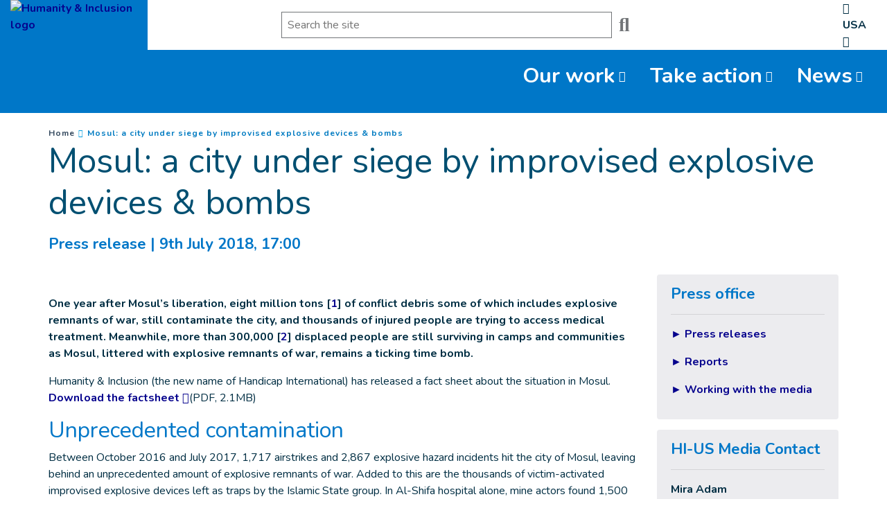

--- FILE ---
content_type: text/html; charset=UTF-8
request_url: https://www.hi-us.org/en/mosul-a-city-under-siege-by-improvised-explosive-devices-bombs
body_size: 21846
content:
<!DOCTYPE html>
 <html lang="en"> <head>   <!-- One trust --><!-- OneTrust Cookies Consent Notice start for hi-us.org<script src="https://cdn.cookielaw.org/scripttemplates/otSDKStub.js" data-language="en" type="text/javascript" charset="UTF-8" data-domain-script="0ce5f457-4189-4e6c-858b-ad811a15be2e" ></script>
<script type="text/javascript">function OptanonWrapper() { }
</script>OneTrust Cookies Consent Notice end for hi-us.org --><!-- Mailchimp popup --><script id="mcjs">!function(c,h,i,m,p){m=c.createElement(h),p=c.getElementsByTagName(h)[0],m.async=1,m.src=i,p.parentNode.insertBefore(m,p)}(document,"script","https://chimpstatic.com/mcjs-connected/js/users/9e01d743682fcd20185d5e81f/80f44984b2209317d95df5675.js");</script>
<!-- Fundraise Up: the new standard for online giving --><script>(function(w,d,s,n,a){if(!w[n]){var l='call,catch,on,once,set,then,track'.split(','),i,o=function(n){return'function'==typeof n?o.l.push([arguments])&&o:function(){return o.l.push([n,arguments])&&o}},t=d.getElementsByTagName(s)[0],
j=d.createElement(s);j.async=!0;j.src='https://cdn.fundraiseup.com/widget/'+a;
t.parentNode.insertBefore(j,t);o.s=Date.now();o.v=4;o.h=w.location.href;o.l=[];for(i=0;i<7;i++)o[l[i]]=o(l[i]);w[n]=o}
})(window,document,'script','FundraiseUp','ABNHRSDF');</script>
<!-- End Fundraise Up -->    <!-- Extenso no indexation -->      <!-- GTM Consent Configuration for Fundraise Up --><script> window.dataLayer = window.dataLayer || []; function gtag(){dataLayer.push(arguments);}
 gtag('consent', 'default', { 'ad_storage': 'denied', 'ad_user_data': 'denied', 'ad_personalization': 'denied', 'analytics_storage': 'denied', 'functionality_storage': 'denied', 'personalization_storage': 'denied', 'security_storage': 'denied' });
</script><!-- Google Tag Manager --><script>(function(w,d,s,l,i){w[l]=w[l]||[];w[l].push({'gtm.start':new Date().getTime(),event:'gtm.js'});var f=d.getElementsByTagName(s)[0],
j=d.createElement(s),dl=l!='dataLayer'?'&l='+l:'';j.async=true;j.src='https://www.googletagmanager.com/gtm.js?id='+i+dl;f.parentNode.insertBefore(j,f);
})(window,document,'script','dataLayer','GTM-WKR72VC');</script>
<!-- End Google Tag Manager --><!-- Matomo --><script> var _paq = window._paq = window._paq || []; /* tracker methods like "setCustomDimension" should be called before "trackPageView" */ _paq.push(['trackPageView']); _paq.push(['enableLinkTracking']); (function() { var u="https://hi.matomo.cloud/";
 _paq.push(['setTrackerUrl', u+'matomo.php']); _paq.push(['setSiteId', '13']); var d=document, g=d.createElement('script'), s=d.getElementsByTagName('script')[0]; g.async=true; g.src='https://cdn.matomo.cloud/hi.matomo.cloud/matomo.js'; s.parentNode.insertBefore(g,s);
 })();
</script><!-- End Matomo Code --> <meta http-equiv="Content-Type" content="text/html; charset=UTF-8" /> <meta name="viewport" content="width=device-width, initial-scale=1.0, user-scalable=yes" /> <meta http-equiv="X-UA-Compatible" content="IE=edge">   <title>Mosul: a city under siege by improvised explosive devices & bombs | Humanity & Inclusion US</title>    <meta name="description" content="Press release | London, 9th July 2018, 17:00 GMT" />  <meta name="keywords" content="Humanity & Inclusion is an independent nonprofit supporting people with disabilities in times of peace, conflict and natural disaster." /> <meta name="generator" content="Humanity & Inclusion" /> <meta name="robots" content="index, follow">  <!-- GEO LOCALISATION --> <meta name="DC.title" content="" />  <meta name="geo.region" content="" /> <meta name="geo.placename" content="" />  <meta name="geo.position" content="" />  <meta name="ICBM" content="" />  <meta property="og:type" content="website" /> <meta property="og:site_name" content="Mosul: a city under siege by improvised explosive devices & bombs" /> <meta property="og:title" content="Mosul: a city under siege by improvised explosive devices & bombs" /> <meta property="og:description" content="Press release | London, 9th July 2018, 17:00 GMT" /> <meta property="og:url" content="https://www.hi-us.org/en/mosul-a-city-under-siege-by-improvised-explosive-devices-bombs" /> <meta property="og:image" content="https://www.hi-us.org/sn_uploads/fck/logo_hi_en_horiz_blue_rgb.png" /> <meta property="og:image:type" content="image/png" /> <meta name="twitter:card" content="summary" /> <meta name="twitter:site" content="https://www.hi-us.org/en/mosul-a-city-under-siege-by-improvised-explosive-devices-bombs" /> <meta name="twitter:title" content="Mosul: a city under siege by improvised explosive devices & bombs" /> <meta name="twitter:description" content="Press release | London, 9th July 2018, 17:00 GMT" /> <meta name="twitter:image" content="https://www.hi-us.org/sn_uploads/fck/logo_hi_en_horiz_blue_rgb.png" /> <meta name="sednove_lg" content="en"> <meta name="sednove_uid" content="340"> <meta name="sednove_url" content="https://www.hi-us.org/en/mosul-a-city-under-siege-by-improvised-explosive-devices-bombs">
 <meta name="sednove_date" content="2026-01-21">   		<link rel="canonical" href="https://www.hi-us.org/en/mosul-a-city-under-siege-by-improvised-explosive-devices-bombs">                            <link hreflang="en-GB" rel="alternate" href="https://www.humanity-inclusion.org.uk/en/mosul-a-city-under-siege-by-improvised-explosive-devices-bombs" />
  <link hreflang="en-US" rel="alternate" href="https://www.hi-us.org/en/mosul-a-city-under-siege-by-improvised-explosive-devices-bombs" />
   <script src="https://code.jquery.com/jquery-3.5.1.min.js" integrity="sha256-9/aliU8dGd2tb6OSsuzixeV4y/faTqgFtohetphbbj0=" crossorigin="anonymous"></script>
 <script>window.jQuery || document.write('<script src="/extenso/module/sed/core/js/jquery-3.5.1.min.js">\x3C/script>')</script> <script type="text/javascript" src="/en/assets/js/sed_site.js"></script> <link href="/en/assets/css/sed_site.css" rel="stylesheet">   <style type="text/css"> .sn-element[data-sn-id="f35c59b4-0043-4369-b6a5-5d7928e067bd"] {	background-color: #0077c8;}
.sn-element[data-sn-id="10304"] {	margin-left: auto;	margin-right: auto;	max-width: 220px;}
#w_6538 img{ width:220px;}
.sn-element[data-sn-id="e4ca17bd-7c26-47cc-b3d1-5adfd54a4d5f"] {	align-self: flex-end;	background-color: #ffffff;}
.sn-element[data-sn-id="d9aae21f-6585-404e-b6e4-d14a5efe3a17"] {	padding-bottom: 0px;}
.sn-element[data-sn-id="8743e9bfd0c644589e63f02eae1c1bca"] {	align-self: center;}
.sn-element[data-sn-id="35af433c-5a3f-4af8-a64a-0dcae3e8a447"] {	margin-left: auto;	margin-right: 0px;	align-self: center;}
.sn-element[data-sn-id="10306"] {	margin-left: auto;	margin-right: 0px;}
.sn-element[data-sn-id="4de66fdf-26a3-4acf-86eb-febb7f84fdf3"] {	align-self: center;}
.sn-element[data-sn-id="10307"] {	margin-top: 0px;	margin-bottom: 0px;	padding-top: 0px;	padding-bottom: 0px;	z-index: 999;}
.sn-element[data-sn-id="69a4f452-74a5-47df-9645-048a47ed15bf"] {	background-color: #0077c8;}
.sn-element[data-sn-id="d9b386ba-a32f-476c-a7b6-094343c9110b"] {	align-self: flex-end;}
.sn-element[data-sn-id="10308"] {	z-index: 10;}
.breadcrumb_container li { font-size:12px !important;}
.sn-element[data-sn-id="6264"] h1,.sn-element[data-sn-id="6264"] h2,.sn-element[data-sn-id="6264"] h3,.sn-element[data-sn-id="6264"] h4,.sn-element[data-sn-id="6264"] h5,.sn-element[data-sn-id="6264"] h6{	color: #004f71;}
.sn-element[data-sn-id="6264"] {	color: #004f71;}
.sn-element[data-sn-id="6267"] {	margin-bottom: 30px;}
.sn-element[data-sn-id="2f5f1a8d2f674dc5bafcf2c44691c5ee"] {	padding-left: 0px;	padding-right: 0px;}
.sn-element[data-sn-id="0f517775-d5ea-4aa0-a081-eb5ec25081dc"] {	margin-top: 40px;	background-color: #0077c8;}
.sn-element[data-sn-id="d6463dd4-92b0-4c71-8fba-7522ab0c5acc"] {	padding-left: 15px;	padding-right: 15px;}
.sn-element[data-sn-id="5b36c29e-f59a-4f9c-a1c6-040a1b62424c"] {	align-self: center;}
.sn-element[data-sn-id="11039"] {	padding-left: 0px;	padding-right: 0px;}
.sn-element[data-sn-id="e2a07280-7041-482f-8d50-9a2adf5f2ee2"] h1,.sn-element[data-sn-id="e2a07280-7041-482f-8d50-9a2adf5f2ee2"] h2,.sn-element[data-sn-id="e2a07280-7041-482f-8d50-9a2adf5f2ee2"] h3,.sn-element[data-sn-id="e2a07280-7041-482f-8d50-9a2adf5f2ee2"] h4,.sn-element[data-sn-id="e2a07280-7041-482f-8d50-9a2adf5f2ee2"] h5,.sn-element[data-sn-id="e2a07280-7041-482f-8d50-9a2adf5f2ee2"] h6{	color: #ffffff;}
.sn-element[data-sn-id="e2a07280-7041-482f-8d50-9a2adf5f2ee2"] {	margin-top: 0px;	background-color: #0077c8;	color: #ffffff;}
.sn-element[data-sn-id="41fe7b47-f29e-49ec-950b-10b03d067cdf"] {	background-color: #002e43;}
.sn-element[data-sn-id="746d0f8d-a317-41e4-9a56-aa25c74ee5c3"] {	margin-top: 20px;}
[data-sn-id="6585"] a:not(.btn) {	color: #fff;}
[data-sn-id="6585"] a:not(.btn):hover {	color: #5bc2e7;}
.sn-element[data-sn-id="6585"] {	padding-top: 10px;	padding-right: 80px;}
.sn-element[data-sn-id="6589"] {	padding-top: 10px;}
[data-sn-id="8041"] a:not(.btn) {	color: #ffffff;}
[data-sn-id="8041"] a:not(.btn):hover {	color: #e35205;}
.sn-element[data-sn-id="8041"] h1,.sn-element[data-sn-id="8041"] h2,.sn-element[data-sn-id="8041"] h3,.sn-element[data-sn-id="8041"] h4,.sn-element[data-sn-id="8041"] h5,.sn-element[data-sn-id="8041"] h6{	color: #ffffff;}
.sn-element[data-sn-id="8041"] {	color: #ffffff;}
.sn-element[data-sn-id="6593"] {	padding-top: 10px;}
.sn-element[data-sn-id="7281"] {	margin-bottom: 20px;}
.sn-element[data-sn-id="8a07129e-f3fe-46d3-b146-0d9d91f21722"] {	background-color: #002e43;}
.sn-element[data-sn-id="6587"] h1,.sn-element[data-sn-id="6587"] h2,.sn-element[data-sn-id="6587"] h3,.sn-element[data-sn-id="6587"] h4,.sn-element[data-sn-id="6587"] h5,.sn-element[data-sn-id="6587"] h6{	color: #5bc2e7;}
.sn-element[data-sn-id="6587"] {	padding-top: 20px;	color: #5bc2e7;}
.sn-element[data-sn-id="6588"] {	margin-top: 25px;	margin-bottom: 25px;}
.sn-element[data-sn-id="6244"] {	padding-top: 15px;	padding-bottom: 15px;}


#sn_widget_10306 {font-weight : bold;text-align : center;}
#sn_widget_10308 .menu_list{padding : 0px;flex-wrap : wrap;justify-content : flex-end;align-items : flex-end;}
#sn_widget_10308 .level-1{padding : 5px;margin : 5px;}
#sn_widget_10308 .link-level-1{padding : 5px;height : 100%;font-size : 1.90em;color : #ffffff;
text-decoration : none ;-webkit-text-decoration : none ;align-items : center;transition : all .3s cubic-bezier(.3,0,.2,1);}
#sn_widget_10308 .link-level-1:hover{color : secondary;}
#sn_widget_10308 .level-1.has-children > .link-level-1:after{content : '\f107'; font-family: 'Font Awesome 5 Pro';;font-weight : 100;font-size : 16px;margin : 0px 5px 0px 5px;}
@media (max-width:767px){#sn_widget_10308 .menu_list{padding : 5px;margin : 0px;background-color : #0077c8;
flex-flow : column;flex-wrap : nowrap;justify-content : flex-start;align-items : flex-start;}
#sn_widget_10308 .level-1{padding : 5px;margin : 0px;width : 100%;}
#sn_widget_10308 .link-level-1{padding : 5px;margin : 0px;width : 100%;font-size : 18px;text-decoration : none ;-webkit-text-decoration : none ;}
}
#sn_widget_10308 .children-level-2{padding : 10px;margin : 0px;width : 250px;background-color : #efefef;
flex-flow : column;flex-wrap : nowrap;}
#sn_widget_10308 .level-2{padding : 5px 10px 5px 10px;}
#sn_widget_10308 .link-level-2{margin : 0px;font-size : 20px;color : #002e43;
text-decoration : none ;-webkit-text-decoration : none ;transition : all .3s cubic-bezier(.3,0,.2,1);}
#sn_widget_10308 .link-level-2:hover{color : #054ed0;
}
@media (max-width:767px){#sn_widget_10308 .children-level-2{padding : 10px 0px 10px 0px;margin : 0px;width : 100%;background-color : #EFEFEF;
flex-flow : column;flex-wrap : nowrap;}
#sn_widget_10308 .level-2{padding : 5px 10px 5px 10px;margin : 0px;}
#sn_widget_10308 .link-level-2{text-decoration : none ;-webkit-text-decoration : none ;}
#sn_widget_10308 .link-level-2:hover{color : secondary;}
}
@media(max-width:767px){#sn_widget_10308 .mobile_menu_container{background-color : #ffffff;
animation : mobile_simple_menu_animation .3s cubic-bezier(.3,0,.2,1);}
#sn_widget_10308 0%{opacity : 0;transform : translateX(-100px);}
#sn_widget_10308 100%{opacity : 1;transform : translateX(0px);}
}
#sn_widget_10308 .open_mobile_menu_container{text-align : right;}
#sn_widget_10308 .open_mobile_menu_container .open_icon:before{content : '\f0c9'; font-family: 'Font Awesome 5 Pro';;font-weight : 100;}
#sn_widget_10308 .open_mobile_menu_container .open_mobile_menu{background-color : #ececec;
color : secondary;font-size : 16px;padding : 15px;transition : all .3s cubic-bezier(.3,0,.2,1);}
#sn_widget_10308 .open_mobile_menu_container .open_mobile_menu:hover{background-color : secondary;color : #ffffff;
}
#sn_widget_10308 .close_mobile_menu_container{text-align : right;}
#sn_widget_10308 .close_mobile_menu_container .close_icon:before{content : '\f00d'; font-family: 'Font Awesome 5 Pro';;font-weight : 100;}
#sn_widget_10308 .close_mobile_menu_container .close_mobile_menu{background-color : #0077c8;
color : #ffffff;
font-size : 18px;padding : 15px;transition : all .3s cubic-bezier(.3,0,.2,1);}
#sn_widget_10308 .close_mobile_menu_container .close_mobile_menu:hover{color : rgba(0,0,0,0.3);}
#sn_widget_11037 .wdg_spacer{height : 20px;}
#sn_widget_11038 .sed_button{text-align : center;}
#sn_widget_11038 .btn_style {background-color : #d2492a;
border : 0px ;padding : 15px;}
#sn_widget_11038 .btn_style:hover{background-color : #e35205;
border : 0px ;}
#sn_widget_11038 .btn_style{color : #ffffff;
font-weight : bold;font-size : 20px;}
#sn_widget_11038 .btn_style:hover{font-size : 20px;color : #ffffff;
}
#sn_widget_11039 h1, #sn_widget_11039 h2, #sn_widget_11039 h3, #sn_widget_11039 h4, #sn_widget_11039 h5, #sn_widget_11039 h6, #sn_widget_11039 p{font-weight : bold;font-size : 20px;}
#sn_widget_11039 li::marker{content : ; font-family: 'Font Awesome 5 Pro';;}
#sn_widget_11040 .wdg_spacer{height : 20px;}
#sn_widget_6584 h1, #sn_widget_6584 h2, #sn_widget_6584 h3, #sn_widget_6584 h4, #sn_widget_6584 h5, #sn_widget_6584 h6, #sn_widget_6584 p{color : #0099cde;
}
#sn_widget_8041 h1, #sn_widget_8041 h2, #sn_widget_8041 h3, #sn_widget_8041 h4, #sn_widget_8041 h5, #sn_widget_8041 h6, #sn_widget_8041 p{color : #e35205;
}
#sn_widget_6593 h1, #sn_widget_6593 h2, #sn_widget_6593 h3, #sn_widget_6593 h4, #sn_widget_6593 h5, #sn_widget_6593 h6, #sn_widget_6593 p{color : #5bc2e7;
}
#sn_widget_10209 li::marker{content : ; font-family: 'Font Awesome 5 Pro';;}
#sn_widget_6587 h1, #sn_widget_6587 h2, #sn_widget_6587 h3, #sn_widget_6587 h4, #sn_widget_6587 h5, #sn_widget_6587 h6, #sn_widget_6587 p{color : #ffffff;
}
#sn_widget_6244 .w_horizontal_menu_one_level > .menu_list{justify-content : center;align-items : center;flex-flow : row;}
#sn_widget_6244 .level-1{margin : 0px 5px 0px 5px;}
#sn_widget_6244 .link-level-1{color : #ffffff;
transition : all .3s cubic-bezier(.3,0,.2,1);}
@media(max-width:767px){#sn_widget_6244 .w_horizontal_menu_one_level > .menu_list{justify-content : center;align-items : center;flex-flow : column;}
}
 </style>    <script> requirejs.config({ paths: {  "google": "https://maps.googleapis.com/maps/api/js?key=AIzaSyCL5bNoB7znTiOQZZ5RTeau6JVoe98z-wk",
 "ace": "//cdnjs.cloudflare.com/ajax/libs/ace/1.4.9/",
 "slider" : "//cdnjs.cloudflare.com/ajax/libs/bxslider/4.2.15/jquery.bxslider.min",
 "jquery": "//code.jquery.com/jquery-3.5.1.min",
 "validate" : "//cdnjs.cloudflare.com/ajax/libs/jquery-validate/1.19.0/jquery.validate.min",
 "form": "//malsup.github.io/jquery.form",
 "owl-carousel2": "//cdnjs.cloudflare.com/ajax/libs/OwlCarousel2/2.2.1/owl.carousel.min",
 "pinterest" : "//assets.pinterest.com/js/pinit",
 "share":"//w.sharethis.com/button/buttons",
 "geocomplete":"//cdnjs.cloudflare.com/ajax/libs/geocomplete/1.7.0/jquery.geocomplete",
 "clndr":"/js/site_calendar/clndr", "under":"//cdnjs.cloudflare.com/ajax/libs/underscore.js/1.11.0/underscore",
 "moment":"/js/site_calendar/moment", "js.cookie":"https://cdn.jsdelivr.net/npm/js-cookie@2/src/js.cookie.min",
 "touch-punch":"//cdnjs.cloudflare.com/ajax/libs/jqueryui-touch-punch/0.2.3/jquery.ui.touch-punch.min",
 "chosen":"/en/assets/js/chosen" },
 shim: { 'geocomplete': ['jquery'], }
  });
  </script> </head> <body  class="sed_site_page"> <!-- Google Tag Manager (noscript) --><noscript><iframe src="https://www.googletagmanager.com/ns.html?id=GTM-WKR72VC"
height="0" width="0" style="display:none;visibility:hidden"></iframe></noscript><!-- End Google Tag Manager (noscript) --> <div class="sn-foreground-color sn-background"></div> 	<a class="sr-only sr-only-focusable" href="#main" id="top"><span class="sn_pencil" data-sn_uid="849">Goto main content</span></a>
  <div   class="sn-element container-fluid "  data-sn-type="container" data-sn-id="a050ef29-78d6-4f77-a7a1-c0a2b492c26c"     >   <div   class="sn-element row "  data-sn-type="row" data-sn-id="492aedda-f4b1-4038-9dd1-af549f824bd4"     >   <div   class="sn-element col-12 col-sm-12 col-md-2 col-lg-2 col-xl-2 "  data-sn-type="column" data-sn-id="f35c59b4-0043-4369-b6a5-5d7928e067bd"     >   <div class="sn-background sn-background-container"> <div class="sn-background sn-background-image"></div> <div class="sn-background sn-foreground-color"></div> </div> <div    data-sn-json-csseditor="1" class=" sn-element sn_widget d-none d-md-block "  data-sn-type="widget" data-sn-id="10304"  data-sn-code="sed_media_image"  data-sn-share  data-sn-name="Add an image" data-sn-nbview="1"        >  <div class="sn-element-content" id="sn_widget_10304">


  
<style type="text/css">
 /* Magnific Popup CSS */
.mfp-bg {
  top: 0;
  left: 0;
  width: 100%;
  height: 100%;
  z-index: 1042;
  overflow: hidden;
  position: fixed;
  background: #0b0b0b;
  opacity: 0.8; }

.mfp-wrap {
  top: 0;
  left: 0;
  width: 100%;
  height: 100%;
  z-index: 1043;
  position: fixed;
  outline: none !important;
  -webkit-backface-visibility: hidden; }

.mfp-container {
  text-align: center;
  position: absolute;
  width: 100%;
  height: 100%;
  left: 0;
  top: 0;
  padding: 0 8px;
  box-sizing: border-box; }

.mfp-container:before {
  content: '';
  display: inline-block;
  height: 100%;
  vertical-align: middle; }

.mfp-align-top .mfp-container:before {
  display: none; }

.mfp-content {
  position: relative;
  display: inline-block;
  vertical-align: middle;
  margin: 0 auto;
  text-align: left;
  z-index: 1045; }

.mfp-inline-holder .mfp-content,
.mfp-ajax-holder .mfp-content {
  width: 100%;
  cursor: auto; }

.mfp-ajax-cur {
  cursor: progress; }

.mfp-zoom-out-cur, .mfp-zoom-out-cur .mfp-image-holder .mfp-close {
  cursor: -moz-zoom-out;
  cursor: -webkit-zoom-out;
  cursor: zoom-out; }

.mfp-zoom {
  cursor: pointer;
  cursor: -webkit-zoom-in;
  cursor: -moz-zoom-in;
  cursor: zoom-in; }

.mfp-auto-cursor .mfp-content {
  cursor: auto; }

.mfp-close,
.mfp-arrow,
.mfp-preloader,
.mfp-counter {
  -webkit-user-select: none;
  -moz-user-select: none;
  user-select: none; }

.mfp-loading.mfp-figure {
  display: none; }

.mfp-hide {
  display: none !important; }

.mfp-preloader {
  color: #CCC;
  position: absolute;
  top: 50%;
  width: auto;
  text-align: center;
  margin-top: -0.8em;
  left: 8px;
  right: 8px;
  z-index: 1044; }
  .mfp-preloader a {
    color: #CCC; }
    .mfp-preloader a:hover {
      color: #FFF; }

.mfp-s-ready .mfp-preloader {
  display: none; }

.mfp-s-error .mfp-content {
  display: none; }

button.mfp-close,
button.mfp-arrow {
  overflow: visible;
  cursor: pointer;
  background: transparent;
  border: 0;
  -webkit-appearance: none;
  display: block;
  outline: none;
  padding: 0;
  z-index: 1046;
  box-shadow: none;
  touch-action: manipulation; }

button::-moz-focus-inner {
  padding: 0;
  border: 0; }

.mfp-close {
  width: 44px;
  height: 44px;
  line-height: 44px;
  position: absolute;
  right: 0;
  top: 0;
  text-decoration: none;
  text-align: center;
  opacity: 0.65;
  padding: 0 0 18px 10px;
  color: #FFF;
  font-style: normal;
  font-size: 28px;
  font-family: Arial, Baskerville, monospace; }
  .mfp-close:hover,
  .mfp-close:focus {
    opacity: 1; }
  .mfp-close:active {
    top: 1px; }

.mfp-close-btn-in .mfp-close {
  color: #333; }

.mfp-image-holder .mfp-close,
.mfp-iframe-holder .mfp-close {
  color: #FFF;
  right: -6px;
  text-align: right;
  padding-right: 6px;
  width: 100%; }

.mfp-counter {
  position: absolute;
  top: 0;
  right: 0;
  color: #CCC;
  font-size: 12px;
  line-height: 18px;
  white-space: nowrap; }

.mfp-arrow {
  position: absolute;
  opacity: 0.65;
  margin: 0;
  top: 50%;
  margin-top: -55px;
  padding: 0;
  width: 90px;
  height: 110px;
  -webkit-tap-highlight-color: transparent; }
  .mfp-arrow:active {
    margin-top: -54px; }
  .mfp-arrow:hover,
  .mfp-arrow:focus {
    opacity: 1; }
  .mfp-arrow:before,
  .mfp-arrow:after {
    content: '';
    display: block;
    width: 0;
    height: 0;
    position: absolute;
    left: 0;
    top: 0;
    margin-top: 35px;
    margin-left: 35px;
    border: medium inset transparent; }
  .mfp-arrow:after {
    border-top-width: 13px;
    border-bottom-width: 13px;
    top: 8px; }
  .mfp-arrow:before {
    border-top-width: 21px;
    border-bottom-width: 21px;
    opacity: 0.7; }

.mfp-arrow-left {
  left: 0; }
  .mfp-arrow-left:after {
    border-right: 17px solid #FFF;
    margin-left: 31px; }
  .mfp-arrow-left:before {
    margin-left: 25px;
    border-right: 27px solid #3F3F3F; }

.mfp-arrow-right {
  right: 0; }
  .mfp-arrow-right:after {
    border-left: 17px solid #FFF;
    margin-left: 39px; }
  .mfp-arrow-right:before {
    border-left: 27px solid #3F3F3F; }

.mfp-iframe-holder {
  padding-top: 40px;
  padding-bottom: 40px; }
  .mfp-iframe-holder .mfp-content {
    line-height: 0;
    width: 100%;
    max-width: 900px; }
  .mfp-iframe-holder .mfp-close {
    top: -40px; }

.mfp-iframe-scaler {
  width: 100%;
  height: 0;
  overflow: hidden;
  padding-top: 56.25%; }
  .mfp-iframe-scaler iframe {
    position: absolute;
    display: block;
    top: 0;
    left: 0;
    width: 100%;
    height: 100%;
    box-shadow: 0 0 8px rgba(0, 0, 0, 0.6);
    background: #000; }

/* Main image in popup */
img.mfp-img {
  width: auto;
  max-width: 100%;
  height: auto;
  display: block;
  line-height: 0;
  box-sizing: border-box;
  padding: 40px 0 40px;
  margin: 0 auto; }

/* The shadow behind the image */
.mfp-figure {
  line-height: 0; }
  .mfp-figure:after {
    content: '';
    position: absolute;
    left: 0;
    top: 40px;
    bottom: 40px;
    display: block;
    right: 0;
    width: auto;
    height: auto;
    z-index: -1;
    box-shadow: 0 0 8px rgba(0, 0, 0, 0.6);
    background: #444; }
  .mfp-figure small {
    color: #BDBDBD;
    display: block;
    font-size: 12px;
    line-height: 14px; }
  .mfp-figure figure {
    margin: 0; }

.mfp-bottom-bar {
  margin-top: -36px;
  position: absolute;
  top: 100%;
  left: 0;
  width: 100%;
  cursor: auto; }

.mfp-title {
  text-align: left;
  line-height: 18px;
  color: #F3F3F3;
  word-wrap: break-word;
  padding-right: 36px; }

.mfp-image-holder .mfp-content {
  max-width: 100%; }

.mfp-gallery .mfp-image-holder .mfp-figure {
  cursor: pointer; }

@media screen and (max-width: 800px) and (orientation: landscape), screen and (max-height: 300px) {
  /**
       * Remove all paddings around the image on small screen
       */
  .mfp-img-mobile .mfp-image-holder {
    padding-left: 0;
    padding-right: 0; }
  .mfp-img-mobile img.mfp-img {
    padding: 0; }
  .mfp-img-mobile .mfp-figure:after {
    top: 0;
    bottom: 0; }
  .mfp-img-mobile .mfp-figure small {
    display: inline;
    margin-left: 5px; }
  .mfp-img-mobile .mfp-bottom-bar {
    background: rgba(0, 0, 0, 0.6);
    bottom: 0;
    margin: 0;
    top: auto;
    padding: 3px 5px;
    position: fixed;
    box-sizing: border-box; }
    .mfp-img-mobile .mfp-bottom-bar:empty {
      padding: 0; }
  .mfp-img-mobile .mfp-counter {
    right: 5px;
    top: 3px; }
  .mfp-img-mobile .mfp-close {
    top: 0;
    right: 0;
    width: 35px;
    height: 35px;
    line-height: 35px;
    background: rgba(0, 0, 0, 0.6);
    position: fixed;
    text-align: center;
    padding: 0; } }

@media all and (max-width: 900px) {
  .mfp-arrow {
    -webkit-transform: scale(0.75);
    transform: scale(0.75); }
  .mfp-arrow-left {
    -webkit-transform-origin: 0;
    transform-origin: 0; }
  .mfp-arrow-right {
    -webkit-transform-origin: 100%;
    transform-origin: 100%; }
  .mfp-container {
    padding-left: 6px;
    padding-right: 6px; } }

    #w_10304 img{
        max-width: 100%;
    }
    #w_10304 .img-circle {
        border-radius: 50%;
    }
    #w_10304{
        display: flex;
        justify-content:;
    }
</style>
<div id="w_10304">
    
        <div>
            
                <a href="/en/index" target=_self>
            
                <img class=" service-img img-max-100 d-none d-lg-block  " style="opacity:1;" src="/sn_uploads/fck/logo_hi_en_horiz_white_rgb.png?maxw=220" alt="Humanity & Inclusion logo" title="Humanity & Inclusion logo">
                <img class=" service-img img-max-100 d-none d-md-block d-lg-none" style="opacity:1;" src="/sn_uploads/fck/logo_hi_en_horiz_white_rgb.png?maxw=220" alt="Humanity & Inclusion logo" title="Humanity & Inclusion logo">
                <img class=" service-img img-max-100 d-none d-sm-block d-md-none" style="opacity:1;" src="/sn_uploads/fck/logo_hi_en_horiz_white_rgb.png?maxw=220" alt="Humanity & Inclusion logo" title="Humanity & Inclusion logo">
                <img class=" service-img img-max-100  d-sm-none" style="opacity:1;" src="/sn_uploads/fck/logo_hi_en_horiz_white_rgb.png?maxw=220" alt="Humanity & Inclusion logo" title="Humanity & Inclusion logo">
           
    	    
                </a>
            
            
            
        </div>
	
</div>
</div>     </div> </div> <div   class="sn-element col-12 col-sm-12 col-md-10 col-lg-10 col-xl-10 "  data-sn-type="column" data-sn-id="e4ca17bd-7c26-47cc-b3d1-5adfd54a4d5f"     >   <div class="sn-background sn-background-container"> <div class="sn-background sn-background-image"></div> <div class="sn-background sn-foreground-color"></div> </div>  <div   class="sn-element row "  data-sn-type="row" data-sn-id="d9aae21f-6585-404e-b6e4-d14a5efe3a17"     >   <div   class="sn-element d-md-none flex-column d-flex flex-wrap justify-content-center col-4 col-sm-4 col-md-12 col-lg-12 col-xl-12 d-md-none flex-column d-flex flex-wrap justify-content-center "  data-sn-type="column" data-sn-id="bf241443-29c8-46b3-a9d1-748c4017c6db"     >  <div    data-sn-json-csseditor="1" class=" sn-element sn_widget "  data-sn-type="widget" data-sn-id="10305"  data-sn-code="sed_media_image_v2"   data-sn-name="Image" data-sn-nbview="0"        >  <div class="sn-element-content" id="sn_widget_10305">  <style type="text/css"> /* Magnific Popup CSS */.mfp-bg { top: 0; left: 0; width: 100%; height: 100%; z-index: 1042; overflow: hidden; position: fixed; background: #0b0b0b;
 opacity: 0.8; }

.mfp-wrap { top: 0; left: 0; width: 100%; height: 100%; z-index: 1043; position: fixed; outline: none !important; -webkit-backface-visibility: hidden; }

.mfp-container { text-align: center; position: absolute; width: 100%; height: 100%; left: 0; top: 0; padding: 0 8px; box-sizing: border-box; }

.mfp-container:before { content: ''; display: inline-block; height: 100%; vertical-align: middle; }

.mfp-align-top .mfp-container:before { display: none; }

.mfp-content { position: relative; display: inline-block; vertical-align: middle; margin: 0 auto; text-align: left; z-index: 1045; }

.mfp-inline-holder .mfp-content,.mfp-ajax-holder .mfp-content { width: 100%; cursor: auto; }

.mfp-ajax-cur { cursor: progress; }

.mfp-zoom-out-cur, .mfp-zoom-out-cur .mfp-image-holder .mfp-close { cursor: -moz-zoom-out; cursor: -webkit-zoom-out; cursor: zoom-out; }

.mfp-zoom { cursor: pointer; cursor: -webkit-zoom-in; cursor: -moz-zoom-in; cursor: zoom-in; }

.mfp-auto-cursor .mfp-content { cursor: auto; }

.mfp-close,.mfp-arrow,.mfp-preloader,.mfp-counter { -webkit-user-select: none; -moz-user-select: none; user-select: none; }

.mfp-loading.mfp-figure { display: none; }

.mfp-hide { display: none !important; }

.mfp-preloader { color: #CCC;
 position: absolute; top: 50%; width: auto; text-align: center; margin-top: -0.8em; left: 8px; right: 8px; z-index: 1044; }
 .mfp-preloader a { color: #CCC; }
 .mfp-preloader a:hover { color: #FFF; }

.mfp-s-ready .mfp-preloader { display: none; }

.mfp-s-error .mfp-content { display: none; }

button.mfp-close,button.mfp-arrow { overflow: visible; cursor: pointer; background: transparent; border: 0; -webkit-appearance: none; display: block; outline: none; padding: 0; z-index: 1046; box-shadow: none; touch-action: manipulation; }

button::-moz-focus-inner { padding: 0; border: 0; }

.mfp-close { width: 44px; height: 44px; line-height: 44px; position: absolute; right: 0; top: 0; text-decoration: none; text-align: center; opacity: 0.65; padding: 0 0 18px 10px; color: #FFF;
 font-style: normal; font-size: 28px; font-family: Arial, Baskerville, monospace; }
 .mfp-close:hover, .mfp-close:focus { opacity: 1; }
 .mfp-close:active { top: 1px; }

.mfp-close-btn-in .mfp-close { color: #333; }

.mfp-image-holder .mfp-close,.mfp-iframe-holder .mfp-close { color: #FFF;
 right: -6px; text-align: right; padding-right: 6px; width: 100%; }

.mfp-counter { position: absolute; top: 0; right: 0; color: #CCC;
 font-size: 12px; line-height: 18px; white-space: nowrap; }

.mfp-arrow { position: absolute; opacity: 0.65; margin: 0; top: 50%; margin-top: -55px; padding: 0; width: 90px; height: 110px; -webkit-tap-highlight-color: transparent; }
 .mfp-arrow:active { margin-top: -54px; }
 .mfp-arrow:hover, .mfp-arrow:focus { opacity: 1; }
 .mfp-arrow:before, .mfp-arrow:after { content: ''; display: block; width: 0; height: 0; position: absolute; left: 0; top: 0; margin-top: 35px; margin-left: 35px; border: medium inset transparent; }
 .mfp-arrow:after { border-top-width: 13px; border-bottom-width: 13px; top: 8px; }
 .mfp-arrow:before { border-top-width: 21px; border-bottom-width: 21px; opacity: 0.7; }

.mfp-arrow-left { left: 0; }
 .mfp-arrow-left:after { border-right: 17px solid #FFF;
 margin-left: 31px; }
 .mfp-arrow-left:before { margin-left: 25px; border-right: 27px solid #3F3F3F; }

.mfp-arrow-right { right: 0; }
 .mfp-arrow-right:after { border-left: 17px solid #FFF;
 margin-left: 39px; }
 .mfp-arrow-right:before { border-left: 27px solid #3F3F3F; }

.mfp-iframe-holder { padding-top: 40px; padding-bottom: 40px; }
 .mfp-iframe-holder .mfp-content { line-height: 0; width: 100%; max-width: 900px; }
 .mfp-iframe-holder .mfp-close { top: -40px; }

.mfp-iframe-scaler { width: 100%; height: 0; overflow: hidden; padding-top: 56.25%; }
 .mfp-iframe-scaler iframe { position: absolute; display: block; top: 0; left: 0; width: 100%; height: 100%; box-shadow: 0 0 8px rgba(0, 0, 0, 0.6); background: #000; }

/* Main image in popup */img.mfp-img { width: auto; max-width: 100%; height: auto; display: block; line-height: 0; box-sizing: border-box; padding: 40px 0 40px; margin: 0 auto; }

/* The shadow behind the image */.mfp-figure { line-height: 0; }
 .mfp-figure:after { content: ''; position: absolute; left: 0; top: 40px; bottom: 40px; display: block; right: 0; width: auto; height: auto; z-index: -1; box-shadow: 0 0 8px rgba(0, 0, 0, 0.6); background: #444; }
 .mfp-figure small { color: #BDBDBD;
 display: block; font-size: 12px; line-height: 14px; }
 .mfp-figure figure { margin: 0; }

.mfp-bottom-bar { margin-top: -36px; position: absolute; top: 100%; left: 0; width: 100%; cursor: auto; }

.mfp-title { text-align: left; line-height: 18px; color: #F3F3F3;
 word-wrap: break-word; padding-right: 36px; }

.mfp-image-holder .mfp-content { max-width: 100%; }

.mfp-gallery .mfp-image-holder .mfp-figure { cursor: pointer; }

@media screen and (max-width: 800px) and (orientation: landscape), screen and (max-height: 300px) { /** * Remove all paddings around the image on small screen */ .mfp-img-mobile .mfp-image-holder { padding-left: 0; padding-right: 0; }
 .mfp-img-mobile img.mfp-img { padding: 0; }
 .mfp-img-mobile .mfp-figure:after { top: 0; bottom: 0; }
 .mfp-img-mobile .mfp-figure small { display: inline; margin-left: 5px; }
 .mfp-img-mobile .mfp-bottom-bar { background: rgba(0, 0, 0, 0.6); bottom: 0; margin: 0; top: auto; padding: 3px 5px; position: fixed; box-sizing: border-box; }
 .mfp-img-mobile .mfp-bottom-bar:empty { padding: 0; }
 .mfp-img-mobile .mfp-counter { right: 5px; top: 3px; }
 .mfp-img-mobile .mfp-close { top: 0; right: 0; width: 35px; height: 35px; line-height: 35px; background: rgba(0, 0, 0, 0.6); position: fixed; text-align: center; padding: 0; } }

@media all and (max-width: 900px) { .mfp-arrow { -webkit-transform: scale(0.75); transform: scale(0.75); }
 .mfp-arrow-left { -webkit-transform-origin: 0; transform-origin: 0; }
 .mfp-arrow-right { -webkit-transform-origin: 100%; transform-origin: 100%; }
 .mfp-container { padding-left: 6px; padding-right: 6px; } }
 #w_10305 img{ max-width: 100%; }
 /*#w_10305 .img-circle { border-radius: 50%; }*/
 #w_10305.img-container{ display: flex; /*justify-content:;*/ }
</style><div id="w_10305" class="img-container">  <div style="width:100%;">  <a href="/en/index" target=_self>  <img loading="lazy" class="service-img img-max-100 d-none d-lg-block" src="/sn_uploads/fck/Logo_Humanity_EN_Horizontal_Blue_Optimized.png" alt="" title=""> <img loading="lazy" class="service-img img-max-100 d-none d-md-block d-lg-none" src="/sn_uploads/fck/Logo_Humanity_EN_Horizontal_Blue_Optimized.png" alt="" title=""> <img loading="lazy" class="service-img img-max-100 d-none d-sm-block d-md-none" src="/sn_uploads/fck/Logo_Humanity_EN_Horizontal_Blue_Optimized.png" alt="" title=""> <img loading="lazy" class="service-img img-max-100 d-sm-none" src="/sn_uploads/fck/Logo_Humanity_EN_Horizontal_Blue_Optimized.png" alt="" title="">   </a>    </div>	</div></div>     </div> </div> <div   class="sn-element d-none d-md-block col-12 col-sm-12 col-md-1 col-lg-1 col-xl-2 d-none d-md-block "  data-sn-type="column" data-sn-id="3966f16e79584baaa4d1e944bbcb1e4f"     >   </div> <div   class="sn-element d-none d-md-block col-12 col-sm-12 col-md-7 col-lg-6 col-xl-6 d-none d-md-block "  data-sn-type="column" data-sn-id="8743e9bfd0c644589e63f02eae1c1bca"     >  <div    data-sn-json-csseditor="0" class=" sn-element sn_widget "  data-sn-type="widget" data-sn-id="10455"  data-sn-code="usine_search_field"   data-sn-name=" %09Search field" data-sn-nbview="0"        >  <div class="sn-element-content" id="sn_widget_10455"> <style> #w_9442 input{ font-size:16px; border:1px #727578 solid;
 border-radius:0; padding:8px; height:38px; line-height:20px; }
 #w_9442 input:focus{ outline: thin dotted red; box-shadow:none; }
 #w_9442 .btn{ border:none; font-size:28px; padding:0 0 0 10px; color: #727578;
 }
</style><div id="w_9442"> <form onsubmit="submit_search(); return false;"> <div class="dtable fullwidth"> <div class="dcell dcell-maxwidth"> <label class="sr-only" for="search_text">Search</label> <input placeholder="Search the site" class="form-control" id="search_text" type="text"/> </div> <div class="dcell"> <a href="#" onclick="submit_search()"class="btn btn-link">
 <span class="fa fa-search"></span><span class="sr-only">Search</span> </a> </div> </div> </form></div><script type="text/javascript"> function submit_search(){ window.location = '/en/search?kw=' + $('#search_text').val(); 
 }
</script></div>     </div> </div> <div   class="sn-element col-8 col-sm-8 col-md-3 col-lg-3 col-xl-3 "  data-sn-type="column" data-sn-id="35af433c-5a3f-4af8-a64a-0dcae3e8a447"     >  <div    data-sn-json-csseditor="1" class=" sn-element sn_widget "  data-sn-type="widget" data-sn-id="10306"  data-sn-code="sed_code"   data-sn-name="Code in a widget" data-sn-nbview="0"        >  <div class="sn-element-content" id="sn_widget_10306"><a href="#XZJZCJKL" style="display: none"></a></div>
     </div> </div> <div   class="sn-element col-12 col-sm-12 col-md-1 col-lg-2 col-xl-1 "  data-sn-type="column" data-sn-id="4de66fdf-26a3-4acf-86eb-febb7f84fdf3"     >  <div    data-sn-json-csseditor="0" class=" sn-element sn_widget d-none d-lg-block "  data-sn-type="widget" data-sn-id="10307"  data-sn-code="sed_site_menu_slim"  data-sn-share  data-sn-name="" data-sn-nbview="0"        >  <div class="sn-element-content" id="sn_widget_10307">
<style>
    #w_6430:after{
        content:'';
        clear:both;
        display:table;
    }
    #w_6430 ul{
        list-style:none;
        margin:0;
        padding:0;
    }
    #w_6430 > ul{
        float:right;
        margin:0 0 -10px
    }
    #w_6430 > ul > li{
        float:left;
        position:relative;
        padding:0 10px;
        margin-bottom:10px;
    }
    #w_6430 > ul > li:before{
        content:'';
        background-color:#d4d5d8;
        height:60%;
        width:1px;
        position:absolute;
        left:0;
        top:20%;
    }
    #w_6430 > ul > li:first-child:before{
        content:none;
    }
    #w_6430 > ul > li > a{
        position:relative;
        z-index:10;
    }
    #w_6430 a{
        color:#002e43;
    }
    #w_6430 > ul > li > ul{
        display:none;
        position:absolute;
        top:100%;
        z-index:9;
        border:1px solid #d4d5d8;
        background:#FFF;
        left:50%;
        transform:translateX(-50%);
        width:270px;
        padding:0 5px;
        margin-top:6px;
        overflow:hidden;
    }
    #w_6430 > ul > li.countries > ul{
        padding:0 5px 0 100px;
    }
    #w_6430 > ul > li.countries > ul:before{
        display: block;
        font-family: "Font Awesome 5 Pro";
        text-rendering: auto;
        -webkit-font-smoothing: antialiased;
        -moz-osx-font-smoothing: grayscale;
        position:absolute;
        top:10px;
        left:16px;
        font-size:75px;
        content: "\f57d";
        color:#d4d5d8;
        font-weight:900;
    }
    #w_6430 > ul > li.has-children:after{
        content:'';
        display:block;
        background:#FFF;
        width:100%;
        position:absolute;
        top:100%;
        left:0;
        height:11px;
        z-index:9;
        transform:translateY(-4px);
        border-left:1px solid #d4d5d8;
        opacity:0;
        transition:opacity .2s linear;
    }
    #w_6430 > ul > li.has-children.open:after{
        opacity:1;
    }
    #w_6430 > ul > li.countries > a:before{
        display: inline-block;
        font-family: "Font Awesome 5 Pro";
        font-size: inherit;
        text-rendering: auto;
        -webkit-font-smoothing: antialiased;
        -moz-osx-font-smoothing: grayscale;
        content: "\f57d";
        font-weight:900;
    }
    #w_6430 > ul > li.has-children > a:after{
        display: inline-block;
        font-family: "Font Awesome 5 Pro";
        font-size: inherit;
        text-rendering: auto;
        -webkit-font-smoothing: antialiased;
        -moz-osx-font-smoothing: grayscale;
        content: "\f107";
        font-weight:100;
        position:relative;
        top:0;
        transition:top .2s cubic-bezier(.3,0,.2,1), transform .2s cubic-bezier(.3,0,.2,1);
    }
    #w_6430 > ul > li.has-children.open > a:after,
    #w_6430 > ul > li.has-children > a:hover:after{
        top:3px;
    }
    #w_6430 > ul > li.has-children.open > a:after{
        transform:scale(-1);
    }
    #w_6430 > ul > li > ul > li{
        padding:5px 0;
    }
    #w_6430 .languages{
        font-weight:bold;
        color:#FFF;
        background:#0077c8;
        text-transform:uppercase;
        font-size:12px;
    }
    #w_6430 .languages a{
        background:#DDD;
    }
    #w_6430 .languages .padding{
        display:block;
        padding:5px 6px;
    }
</style>
<nav id="w_6430">
    

<ul class=''> <li class="level-1 has-children countries"> <a href="#">
 <span> USA </span></a><ul>  <li> <a href="https://www.handicap-international.de/de/homepage"> Germany </a> </li>  <li> <a href="https://www.handicapinternational.be/"> Belgium </a> </li>  <li> <a href="https://www.hi-canada.org/en/index"> Canada </a> </li>  <li> <a href="https://www.handicap-international.fr/fr/index"> France </a> </li>  <li> <a href="https://www.handicap-international.lu/fr/index"> Luxembourg </a> </li>  <li> <a href="https://www.humanity-inclusion.org.uk/en/index"> United Kingdom </a> </li>  <li> <a href="https://www.handicap-international.ch/fr/index"> Switzerland </a> </li> </ul> </li> </ul>
</nav>
<script>
    $('#w_6430 > ul > li > ul').prev('a').on('click', function(){
        var $ul = $(this).next('ul');
        if($ul.css('display') == 'none'){
            $ul.fadeIn(150).closest('li').addClass('open');
            var rect = $ul[0].getBoundingClientRect();
            var right_difference = rect.right - $(window).width();
            if(right_difference > 0){
                $ul.css('left', 'calc(50% - '+right_difference+'px)');
            }else if(rect.left < 0){
                $ul.css('left', 'calc(50% - '+rect.left+'px)');
            }
            $(document).on('click', function(e){
                if($(e.target).closest('#w_6430').length < 1){
                    $ul.fadeOut(150, function(){$(this).removeAttr('style');}).closest('li').removeClass('open');
                }
            });
        }else{
            $ul.fadeOut(150, function(){$(this).removeAttr('style');}).closest('li').removeClass('open');
        }
    });
</script></div>     </div> </div> </div> <div   class="sn-element row flex-column justify-content-end flex-column justify-content-end "  data-sn-type="row" data-sn-id="69a4f452-74a5-47df-9645-048a47ed15bf"     >   <div class="sn-background sn-background-container"> <div class="sn-background sn-background-image"></div> <div class="sn-background sn-foreground-color"></div> </div>  <div   class="sn-element col-12 col-sm-12 col-md-12 col-lg-12 col-xl-12 "  data-sn-type="column" data-sn-id="d9b386ba-a32f-476c-a7b6-094343c9110b"     >  <div    data-sn-json-csseditor="1" class=" sn-element sn_widget "  data-sn-type="widget" data-sn-id="10308"  data-sn-code="sed_site_menu_simple_v2"   data-sn-name="Simple menu" data-sn-nbview="0"        >  <div class="sn-element-content" id="sn_widget_10308"><style> #w10308 .menu_list{ list-style:none; display:flex; }
 #w10308 .has-children > ul{ list-style:none; }
 #w10308 .level-1{ position:relative; }
 #w10308 .link-level-1{ display:flex; }
 #w10308 .level-1.mega_menu{ position:static; }
 #w10308 .level-1.mega_menu > .children-level-2{ width:100%; }
	#w10308 .menu-on-top > ul{	z-index:1;	display:flex;	}
	#w10308 .children-level-2{ display:none; position:absolute; top:100%; left:0; }
	.noscroll {	overflow: hidden;	}
	#w10308 .close_mobile_menu_container,
	#w10308 .open_mobile_menu_container{	display:none;	}
	#w10308 .level-1.has-children > .link-level-1:after{	vertical-align:middle;	}
	@media(max-width:767px){	#w10308 .close_mobile_menu_container,
 #w10308 .open_mobile_menu_container{ display:block; }
 #w10308 .mobile_menu_container{ display:none; position:fixed; bottom:0; right:0; top:0; left:0; z-index:999; overflow:auto; }
 #w10308 .mobile_menu_container.open{ display:block; }
 #w10308 .close_mobile_menu,
 #w10308 .open_mobile_menu{ display:inline-block; text-decoration:none; }
 #w10308 .children-level-2{ position:static; }
	}
</style><div id="w10308">	<div class="open_mobile_menu_container">	<a href="javascript:void(0)" class="open_mobile_menu">	<span class="open_icon fa d-block" aria-hidden="true"></span>	</a>	</div>	<div class="mobile_menu_container">	<div class="close_mobile_menu_container">	<a href="javascript:void(0)" class="close_mobile_menu">	<span class="close_icon fa d-block" aria-hidden="true"></span>	</a>	</div>		

<ul class='menu_list'> <li class="level-1 has-children "> <a href="javascript:void(0)" class="link-level-1"><span class="link_text">Our work</span></a> <ul class="children-level-2">  <li class="level-2 has-children "> <a href="/en/about-us/index" class="link-level-2"><span class="link_text">About HI</span></a> <ul class="children-level-3">    <li class="level-3 "> <a class="link-level-3" href="/en/our-history"><span class="link_text">History</span></a> </li>     <li class="level-3 "> <a class="link-level-3" href="/en/the-amazing-people-we-support"><span class="link_text">Who we serve</span></a> </li>     <li class="level-3 "> <a class="link-level-3" href="/en/country/index"><span class="link_text">Where we work</span></a> </li>     <li class="level-3 "> <a class="link-level-3" href="/en/our-partners"><span class="link_text">Our partners</span></a> </li>     <li class="level-3 "> <a class="link-level-3" href="/en/work-with-us"><span class="link_text">Work with us</span></a> </li>     <li class="level-3 "> <a class="link-level-3" href="/en/awards"><span class="link_text">Recognition</span></a> </li>     <li class="level-3 "> <a class="link-level-3" href="/en/finances"><span class="link_text">Finances</span></a> </li>   </ul> </li>  <li class="level-2 has-children "> <a href="/en/action/index" class="link-level-2"><span class="link_text">Areas of action</span></a> <ul class="children-level-3">    <li class="level-3 "> <a class="link-level-3" href="/en/action/disability-rights"><span class="link_text">Disability rights</span></a> </li>     <li class="level-3 "> <a class="link-level-3" href="/en/action/emergencies"><span class="link_text">Emergencies</span></a> </li>     <li class="level-3 "> <a class="link-level-3" href="/en/action/explosive-weapons"><span class="link_text">Explosive weapons</span></a> </li>     <li class="level-3 "> <a class="link-level-3" href="/en/action/global-inclusive-health"><span class="link_text">Inclusive health</span></a> </li>     <li class="level-3 "> <a class="link-level-3" href="/en/action/inclusion"><span class="link_text">Disability Inclusion</span></a> </li>     <li class="level-3 "> <a class="link-level-3" href="/en/action/rehabilitation"><span class="link_text">Rehabilitation</span></a> </li>   </ul> </li>  </ul> </li>  <li class="level-1 has-children "> <a href="javascript:void(0)" class="link-level-1"><span class="link_text">Take action</span></a> <ul class="children-level-2">  <li class="level-2 has-children "> <a href="/en/donate" class="link-level-2"><span class="link_text">Donate</span></a> <ul class="children-level-3">    <li class="level-3 "> <a class="link-level-3" href="/en/ways-to-give/give-monthly"><span class="link_text">Pledge a monthly gift</span></a> </li>     <li class="level-3 "> <a class="link-level-3" href="/en/fundraise/index"><span class="link_text">Start a fundraiser</span></a> </li>     <li class="level-3 "> <a class="link-level-3" href="/en/ways-to-give/gift-of-stock"><span class="link_text">Gift of Stock</span></a> </li>     <li class="level-3 "> <a class="link-level-3" href="/en/legacy/donor-advised-funds"><span class="link_text">Donor Advised Funds</span></a> </li>     <li class="level-3 "> <a class="link-level-3" href="/en/legacy/qualified-charitable-distributions"><span class="link_text">Qualified Charitable Distributions</span></a> </li>     <li class="level-3 "> <a class="link-level-3" href="/en/ways-to-give/honor-and-memorial-giving"><span class="link_text">Honor and Memorial Giving</span></a> </li>     <li class="level-3 "> <a class="link-level-3" href="/en/legacy/index"><span class="link_text">Legacy Society</span></a> </li>     <li class="level-3 "> <a class="link-level-3" href="/en/ways-to-give/index"><span class="link_text">More ways to give</span></a> </li>   </ul> </li>  <li class="level-2 has-children "> <a href="/en/campaign/index" class="link-level-2"><span class="link_text">Sign our petitions</span></a> <ul class="children-level-3">    <li class="level-3 "> <a class="link-level-3" href="/en/campaign/stand-against-landmines"><span class="link_text">Stand Against Landmines</span></a> </li>     <li class="level-3 "> <a class="link-level-3" href="/en/campaign/stop-bombing-civilians"><span class="link_text">Stop Bombing Civilians</span></a> </li>   </ul> </li>  <li class="level-2 has-children "> <a href="/en/worldwide-impact" class="link-level-2"><span class="link_text">Your Impact</span></a> <ul class="children-level-3">    <li class="level-3 "> <a class="link-level-3" href="/en/sign-up-for-email-updates"><span class="link_text">Sign up for emails</span></a> </li>     <li class="level-3 "> <a class="link-level-3" href="/en/the-next-step"><span class="link_text">Donor Newsletter</span></a> </li>   </ul> </li>  </ul> </li>  <li class="level-1 has-children "> <a href="javascript:void(0)" class="link-level-1"><span class="link_text">News</span></a> <ul class="children-level-2">    <li class="level-2 "> <a class="link-level-2" href="/en/news/index"><span class="link_text">Latest news</span></a> </li>     <li class="level-2 "> <a class="link-level-2" href="/en/hi-from-the-field"><span class="link_text">HI from the field</span></a> </li>     <li class="level-2 "> <a class="link-level-2" href="/en/press-office"><span class="link_text">Press releases</span></a> </li>     <li class="level-2 "> <a class="link-level-2" href="/en/reports/index"><span class="link_text">Reports</span></a> </li>   </ul> </li> </ul>	</div>	<script type="text/javascript"> require(["/en/toolbox/module/sed/site_menu/widget/w_site_menu_simple_v2/sed_site_menu_simple_v2.js"], function(app) { if(app){ app.init({ instance_menu: '10308' });
 }
 });
	</script></div><!-- fin menu --></div>     </div> </div> </div> </div> </div> </div> <div  id="main"   class="sn-element container "  data-sn-type="container" data-sn-id="b4409e17b6f94cd9b71642764d185c5c"    tabindex="0"    >   <div   class="sn-element row "  data-sn-type="row" data-sn-id="5c82c4906f9e4d359add3094dfb64221"     >   <div   class="sn-element col-12 col-sm-12 col-md-12 col-lg-12 col-xl-12 "  data-sn-type="column" data-sn-id="27149e30f79b4a0eba3d76d49e1d6112"     >  <div    data-sn-json-csseditor="0" class=" sn-element sn_widget "  data-sn-type="widget" data-sn-id="6263"  data-sn-code="sed_breadcrumb"   data-sn-name="Breadcrumbs" data-sn-nbview="0"        >  <div class="sn-element-content" id="sn_widget_6263"><nav role="navigation" class="breadcrumb_container"> <p class="sr-only" id="breadcrumblabel_6208"><span class="sn_pencil" data-sn_uid="1220">You are here :</span></p> <ol id="breadcrumb_6208" aria-labelledby="breadcrumblabel_6208">  <li><a href="/en/index" title="Home">Home</a></li>  <li><a href="javascript:void(0)" class="current">Mosul: a city under siege by improvised explosive devices & bombs <span class="sr-only">(<span class="sn_pencil" data-sn_uid="1221">Current page</span>)</span></a></li> </ol></nav></div>     </div><div    data-sn-json-csseditor="0" class=" sn-element sn_widget "  data-sn-type="widget" data-sn-id="6264"  data-sn-code="sed_site_page_title"   data-sn-name="the title of the site%27s page" data-sn-nbview="0"        >  <div class="sn-element-content" id="sn_widget_6264">   <div class="page-header6209 bck-bleu-pale section-title center" > <h1 style="color:#004f71 !important;">Mosul: a city under siege by improvised explosive devices &amp; bombs</h1>
 </div> <style> .page-header6209.section-title h1, .page-header6209.section-title h2,  .page-header6209.section-title h3, .page-header6209.section-title h4,  .page-header6209.section-title h5, .page-header6209.section-title h6 {   margin-top:2px; margin-bottom:2px;}
</style></div>     </div><div    data-sn-json-csseditor="0" class=" sn-element sn_widget "  data-sn-type="widget" data-sn-id="6265"  data-sn-code="usine_page_text_content"   data-sn-name="Text content in the page" data-sn-nbview="0"        >  <div class="sn-element-content" id="sn_widget_6265">  <div class="page_summary mb-md mt-md"> <p>Press release | 9th July 2018, 17:00 </p> </div><style> .text_content .fa {font-weight:normal!important;}
</style></div>     </div><div    data-sn-json-csseditor="1" class=" sn-element sn_widget d-print-none "  data-sn-type="widget" data-sn-id="6266"  data-sn-code="sed_social_share_this_page"   data-sn-name="Share this page" data-sn-nbview="0"        >  <div class="sn-element-content" id="sn_widget_6266">   <span class='st_facebook_large' displayText='Facebook'></span><span class='st_twitter_large' displayText='Tweet'></span><span class='st_linkedin_large' displayText='LinkedIn'></span><span class='st_email_large' displayText='Email'></span>  <script type='text/javascript'>var switchTo5x=false;</script> <script type='text/javascript'> require(['share'], function() { stLight.options({publisher: '9c37de8e-e299-41d0-ab02-ac90eea43a68', lang:'en', doNotHash: false, doNotCopy: false, hashAddressBar: false}); }); </script></div>
     </div><div    data-sn-json-csseditor="0" class=" sn-element sn_widget "  data-sn-type="widget" data-sn-id="6267"  data-sn-code="usine_cover_image"   data-sn-name="Cover image" data-sn-nbview="0"        >  <div class="sn-element-content" id="sn_widget_6267"></div>     </div> </div> </div> </div> <div   class="sn-element container-fluid main main "  data-sn-type="container" data-sn-id="acc1a2c196d541f0af53cecd8cca801e"     >   <div   class="sn-element row "  data-sn-type="row" data-sn-id="51e43db0576f4500a347a9a04def6d72"     >   <div   class="sn-element control_full_width col-12 col-sm-12 col-md-12 col-lg-12 col-xl-12 control_full_width "  data-sn-type="column" data-sn-id="2f5f1a8d2f674dc5bafcf2c44691c5ee"     >  <div    data-sn-json-csseditor="0" class=" sn-element sn_widget "  data-sn-type="widget" data-sn-id="6508"  data-sn-code="sed_site_grid"   data-sn-name="Use to instantiate a grid in a master page" data-sn-nbview="0"        >  <div class="sn-element-content" id="sn_widget_6508"> <div class="sn-grid" data-body-id="8fd956110c6944578116c5627c5f6e35" data-sn-id="2133" data-sn-parent="sed_site_page" data-sn-code="mosul-a-city-under-siege-by-improvised-explosive-devices-bombs" >  <div   class="sn-element container "  data-sn-type="container" data-sn-id="64fe30d5-7a8f-474b-8127-86fed3ae6bc4"        >   <div   class="sn-element row "  data-sn-type="row" data-sn-id="23eaba38-10c2-4b91-97ad-425cc467affe"        >   <div   class="sn-element col-12 col-sm-12 col-md-12 col-lg-9 col-xl-9 "  data-sn-type="column" data-sn-id="5a291692-a316-4860-8713-cd68e0e82b78"        >  <div    data-sn-json-csseditor="0" class=" sn-element sn_widget "  data-sn-type="widget" data-sn-id="7845"  data-sn-code="usine_page_text_content"   data-sn-name="Text content in the page" data-sn-nbview="0"        >  <div class="sn-element-content" id="sn_widget_7845">  <div class="mb-lg mt-lg text_content"> <p><strong>One year after Mosul’s liberation, eight million tons [<a href="#1">1</a>] of conflict debris some of which includes&nbsp;explosive remnants of war, still contaminate the city, and thousands of injured people are trying to access medical treatment. Meanwhile, more than 300,000 [<a href="#2">2</a>] displaced people are still surviving in camps and communities as Mosul, littered with explosive remnants of war, remains a ticking time bomb.</strong></p>
<p>Humanity &amp; Inclusion (the new name of Handicap International) has released a fact sheet about the situation in Mosul. <strong><a href="/sn_uploads/document/factsheet_iraq-contamination_201807_newcharte_EN_WEB.pdf" target="_blank">Download the factsheet </a></strong>(PDF, 2.1MB)</p><h2>Unprecedented contamination</h2><p>Between October 2016 and July 2017, 1,717 airstrikes and 2,867 explosive hazard incidents hit the city of Mosul, leaving behind an unprecedented amount of explosive remnants of war. Added to this are the thousands of victim-activated improvised explosive devices left as traps by the Islamic State group. In Al-Shifa hospital alone, mine actors found 1,500 explosive remnants of war [<a href="#3">3</a>]. Even today, accidents are numerous and whole areas of the city remain inaccessible due to heavy contamination. Since July 10, 2017, Humanity &amp; Inclusion received reports of 127 accidents involving 186 casualties in Nineveh province. This figure is likely higher, as the exact the number of casualties is uncertain.</p>
<p>The consequences for civilians are serious: death, severe injuries, permanent disabilities, including a high number of amputations of upper and lower limbs. Between July 10, 2017 and March 15, 2018, Humanity &amp; Inclusion provided rehabilitation services to 1,225 people. Among them, 34% were injured in the conflict [<a href="#4">4</a>], and out of these people 86% were injured by explosive weapons.</p>
<p>The massive presence of explosive remnants in the city prevents people from returning to normal life after years of trauma. As of May 15, 2018, 57% of displaced persons from the Nineveh district [<a href="#5">5</a>] did not plan to return to their homes. Among them, 22% cite the presence of victim-activated IEDs and explosive remnants as a reason for non-return.</p>
<h2>Years to rebuild and clear</h2><p>Humanity &amp; Inclusion is calling on the international community to face up to its responsibilities. The disproportion of the attacks carried out, and the size of the remaining threat posed by victim-activated IEDs and explosive remnants make Mosul one of the most contaminated cities in the world.</p><p><em>"The urgent need is to clear contaminated areas, raise awareness of the dangers of explosive remnants and to ensure assistance to the casualties, survivors and indirect victims,"</em> says Thomas Hugonnier, who leads Humanity &amp; Inclusion’s mine action operations. <em>"On the ground, we are operational, but the challenge now is for States to support demining operations in the long term. The international community must do everything in its power to remove the obstacles preventing the people of Mosul from returning to a normal life."</em></p><h2>Humanity &amp; Inclusion in Iraq</h2><p>HI has been present in Iraq for 25 years. Since 2014, its teams have been working alongside displaced people near the conflict zones. The organization supports injured people and the most vulnerable, provides mine risk education sessions to communities, and demines the areas hardest hit by explosive remnants of war.</p><hr /><p><strong>Notes</strong></p><p>[<a id="1" name="1">1</a>] UN Habitat and the United Nations Environment Program.<br />[<a name="2">2</a>] Norwegian Refugee Council (NRC).<br />[<a name="3">3</a>] United Nations Mine Action Service (UNMAS).<br />[<a name="4">4</a>] These injuries include bullet wounds, explosive weapons and other forms of violence (including torture), and injuries caused by events related to the crisis.<br />[<a name="5">5</a>] REACH, CCCM cluster, Iraq: Camps Intentions Survey Round 2 National Level, January 2018.</p><p><strong>Press contact</strong><br />Marlene Sigonney, Humanity &amp; Inclusion UK<br />Email: <a href="/cdn-cgi/l/email-protection" class="__cf_email__" data-cfemail="a3cec6c7cac28dd6c8e3cbca8dccd1c4">[email&#160;protected]</a><br />Tel: +44 (0)870 774 3737 | +44 (0)7508 810 520<br />humanity-inclusion.org.uk</p><ul>	<li>Interviews available with Thomas Hugonnier, head of mine action operations at HI.</li>	<li><strong><em>Explosive hazards: another fear for the population in Mosul</em></strong> <strong><a href="/sn_uploads/document/factsheet_iraq-contamination_201807_newcharte_EN_WEB.pdf" target="_blank">Download the factsheet </a></strong>(PDF, 2.1MB)</li></ul><p><strong>About Humanity &amp; Inclusion</strong></p><p>Humanity &amp; Inclusion (HI) is an independent charity working in situations of poverty and exclusion, conflict and disaster. We work tirelessly alongside and vulnerable people to help meet their basic needs, improve their living conditions and promote respect for their dignity and fundamental rights.</p><p>Since its creation in 1982, HI has set up development programs in more than 60 countries and intervenes in numerous emergency situations. The network of 8 national associations (Belgium, Canada, France, Germany, Luxembourg, Switzerland, United Kingdom and United States) works constantly to mobilize resources, co-manage projects and promote the principles and actions of the organization. Humanity &amp; inclusion is one of the six founding associations of the International Campaign to Ban Landmines (ICBL), co-winner of the 1997 Nobel Peace Prize and winner of the 2011 Conrad N. Hilton Prize.</p> </div><style> .text_content .fa {font-weight:normal!important;}
</style></div>     </div> </div> <div   class="sn-element col-12 col-sm-12 col-md-12 col-lg-3 col-xl-3 "  data-sn-type="column" data-sn-id="d2423743-0b6e-4d6c-b764-b77f3f2df18f"        >  <div    data-sn-json-csseditor="1" class=" sn-element sn_widget bloc2 "  data-sn-type="widget" data-sn-id="7846"  data-sn-code="sed_text_textck"  data-sn-share  data-sn-name="Add text" data-sn-nbview="0"        >  <div class="sn-element-content" id="sn_widget_7846">
<div id="ck6552 " class="wid-style  box-element_gamila6552 "> 
    <h2><strong>Press office</strong></h2>

<hr />
<p><a href="/en/press-office">►&nbsp;<strong>Press releases</strong></a></p>

<p><a href="/en/reports/index">►&nbsp;<strong>Reports</strong></a></p>

<p><a href="/en/working-with-the-media">►&nbsp;<strong>Working with the media</strong></a></p>

</div>

<style type="text/css">
    .box-element6552 {
		margin: 0px;
        padding:0px;
    }
    .box-element6552 img{
		max-width:100%;
    }
	.newspaper6552 {
        -webkit-column-count: 0; /* Chrome, Safari, Opera */
        -moz-column-count: 0; /* Firefox */
        column-count: 0;
        -webkit-column-gap: px; /* Chrome, Safari, Opera */
        -moz-column-gap: px; /* Firefox */
        column-gap: px;
    }

    
</style>
<!--
<script type="text/javascript" src="/extenso/module/sed/core/ckeditor/ckeditor.js"></script>
<script>
    // Turn off automatic editor creation first.
    CKEDITOR.inline( 'ck6552' );
</script>

--></div>     </div><div    data-sn-json-csseditor="1" class=" sn-element sn_widget bloc2 "  data-sn-type="widget" data-sn-id="7847"  data-sn-code="sed_text_textck"  data-sn-share  data-sn-name="Add text" data-sn-nbview="0"        >  <div class="sn-element-content" id="sn_widget_7847">
<div id="ck6541 " class="wid-style  box-element_gamila6541 "> 
    <h2><b>HI-US Media Contact</b></h2>

<hr />
<p><strong>Mira Adam</strong><br />
<strong>Sr. Media Officer</strong><br />
<a data-feathr-click-track="true" data-feathr-link-aids="61424d998725e4e041efc190" href="/cdn-cgi/l/email-protection#a6cb88c7c2c7cbe6cecf88c9d4c1"><span class="__cf_email__" data-cfemail="fb96d59a9f9a96bb9392d594899c">[email&#160;protected]</span></a><br />
Tel: +1 (202) 855-0301</p>

<p><strong>Elizabeth J. Sellers</strong><br />
<a href="/cdn-cgi/l/email-protection#127f3c7077647b7c75667d7c527a7b3c7d60752d616770787771662f5f77767b7337202260776367776166">e</a><a href="/cdn-cgi/l/email-protection#b2d79cd8dddadcc1dddcf2dadb9cddc0d58dc1c7d0d8d7d1c68fffd7d6dbd3978082dbdcc3c7dbc0cb"><span class="__cf_email__" data-cfemail="e6c88c898e88958988a68e8fc8899481">[email&#160;protected]</span></a><br />
Tel:&nbsp;+1 (270) 847-3443</p>

</div>

<style type="text/css">
    .box-element6541 {
		margin: 0px;
        padding:0px;
    }
    .box-element6541 img{
		max-width:100%;
    }
	.newspaper6541 {
        -webkit-column-count: 0; /* Chrome, Safari, Opera */
        -moz-column-count: 0; /* Firefox */
        column-count: 0;
        -webkit-column-gap: px; /* Chrome, Safari, Opera */
        -moz-column-gap: px; /* Firefox */
        column-gap: px;
    }

    
</style>
<!--
<script type="text/javascript" src="/extenso/module/sed/core/ckeditor/ckeditor.js"></script>
<script>
    // Turn off automatic editor creation first.
    CKEDITOR.inline( 'ck6541' );
</script>

--></div>     </div> </div> </div> </div> </div> </div>     </div> </div> </div> </div> <div   class="sn-element container-fluid "  data-sn-type="container" data-sn-id="0f517775-d5ea-4aa0-a081-eb5ec25081dc"     >   <div class="sn-background sn-background-container"> <div class="sn-background sn-background-image"></div> <div class="sn-background sn-foreground-color"></div> </div>  <div   class="sn-element row row-limited "  data-sn-type="row" data-sn-id="d6463dd4-92b0-4c71-8fba-7522ab0c5acc"     >   <div   class="sn-element col-12 col-sm-12 col-md-12 col-lg-12 col-xl-12 "  data-sn-type="column" data-sn-id="e128223d-41b0-4cc5-aa92-fc80a79643da"     >  <div    data-sn-json-csseditor="1" class=" sn-element sn_widget "  data-sn-type="widget" data-sn-id="11037"  data-sn-code="sed_spacer"   data-sn-name="Spacer" data-sn-nbview="0"        >  <div class="sn-element-content" id="sn_widget_11037"><style type="text/css"> .wdg_spacer { clear:both; }
</style><div class="wdg_spacer space9984">&nbsp;</div></div>     </div> </div> <div   class="sn-element col-12 col-sm-4 col-md-12 col-lg-4 col-xl-4 "  data-sn-type="column" data-sn-id="063934e4-7c86-4ec1-a056-67a0a176b391"     >  <div    data-sn-json-csseditor="1" class=" sn-element sn_widget "  data-sn-type="widget" data-sn-id="11038"  data-sn-code="sed_essential_button_v2"   data-sn-name="Button" data-sn-nbview="0"        >  <div class="sn-element-content" id="sn_widget_11038"> <style> #sed_button_9985 .btn_alignment{ display:flex; width:100%; }
 #sed_button_9985 .btn_icon { max-height:100%; max-width:30px; }
</style><div class="sed_button" id="sed_button_9985"> <a  href="/en/sign-up-for-email-updates" class="btn_style btn-primary btn" target="_self" > <div class="btn_alignment"> <span class="text"> Sign up for email updates </span>  </div> </a></div></div>     </div> </div> <div   class="sn-element col-12 col-sm-8 col-md-12 col-lg-8 col-xl-8 "  data-sn-type="column" data-sn-id="5b36c29e-f59a-4f9c-a1c6-040a1b62424c"     >  <div    data-sn-json-csseditor="1" class=" sn-element sn_widget "  data-sn-type="widget" data-sn-id="11039"  data-sn-code="sed_text_textck_v2"   data-sn-name="Text" data-sn-nbview="0"        >  <div class="sn-element-content" id="sn_widget_11039"><div id="v2ck9986" class="wid-style"    >  <p><span style="color:#ffffff;">Get the latest news&nbsp;about Humanity &amp; Inclusion's work&nbsp;delivered straight to your inbox.</span></p>
 </div><style type="text/css"> .box-element9986 img{	max-width:100%; }
</style> </div>     </div> </div> <div   class="sn-element col-12 col-sm-12 col-md-12 col-lg-12 col-xl-12 "  data-sn-type="column" data-sn-id="1acb8099-cca0-422a-8a90-66fd06508ddd"     >  <div    data-sn-json-csseditor="1" class=" sn-element sn_widget "  data-sn-type="widget" data-sn-id="11040"  data-sn-code="sed_spacer"   data-sn-name="Spacer" data-sn-nbview="0"        >  <div class="sn-element-content" id="sn_widget_11040"><style type="text/css"> .wdg_spacer { clear:both; }
</style><div class="wdg_spacer space9987">&nbsp;</div></div>     </div> </div> </div> </div> <div  id="footer"   class="sn-element container-fluid hidden-print d-print-none d-print-none "  data-sn-type="container" data-sn-id="e2a07280-7041-482f-8d50-9a2adf5f2ee2"     >   <div class="sn-background sn-background-container"> <div class="sn-background sn-background-image"></div> <div class="sn-background sn-foreground-color"></div> </div>  <div   class="sn-element row "  data-sn-type="row" data-sn-id="41fe7b47-f29e-49ec-950b-10b03d067cdf"     >   <div class="sn-background sn-background-container"> <div class="sn-background sn-background-image"></div> <div class="sn-background sn-foreground-color"></div> </div>  <div   class="sn-element col-12 col-sm-12 col-md-12 col-lg-12 col-xl-12 "  data-sn-type="column" data-sn-id="e6a160bb-f317-4453-ac60-8e77b8b5b71b"     >   <div   class="sn-element row row-limited footer_row2 footer_row2 "  data-sn-type="row" data-sn-id="746d0f8d-a317-41e4-9a56-aa25c74ee5c3"     >   <div   class="sn-element footer_row2_col1 col-12 col-sm-12 col-md-12 col-lg-4 col-xl-4 footer_row2_col1 "  data-sn-type="column" data-sn-id="5269fba6-6591-4207-9470-7a69e2de47ea"     >  <div    data-sn-json-csseditor="1" class=" sn-element sn_widget "  data-sn-type="widget" data-sn-id="6584"  data-sn-code="sed_text_textck"  data-sn-share  data-sn-name="Add text" data-sn-nbview="0"        >  <div class="sn-element-content" id="sn_widget_6584">
<div id="ck6474 " class="wid-style  box-element_gamila6474 "> 
    <p><strong><span style="color:#009cde;"><span style="font-size: 22px; text-transform: uppercase;">ABOUT</span></span></strong><span style="color:#009cde;"><span style="font-size: 22px; text-transform: uppercase;">&nbsp;<strong>US</strong></span></span></p>

</div>

<style type="text/css">
    .box-element6474 {
		margin: 0px;
        padding:0px;
    }
    .box-element6474 img{
		max-width:100%;
    }
	.newspaper6474 {
        -webkit-column-count: 0; /* Chrome, Safari, Opera */
        -moz-column-count: 0; /* Firefox */
        column-count: 0;
        -webkit-column-gap: px; /* Chrome, Safari, Opera */
        -moz-column-gap: px; /* Firefox */
        column-gap: px;
    }

    
</style>
<!--
<script type="text/javascript" src="/extenso/module/sed/core/ckeditor/ckeditor.js"></script>
<script>
    // Turn off automatic editor creation first.
    CKEDITOR.inline( 'ck6474' );
</script>

--></div>     </div><div    data-sn-json-csseditor="1" class=" sn-element sn_widget "  data-sn-type="widget" data-sn-id="6585"  data-sn-code="sed_text_textck"  data-sn-share  data-sn-name="Add text" data-sn-nbview="0"        >  <div class="sn-element-content" id="sn_widget_6585">
<div id="ck6475 " class="wid-style  box-element_gamila6475 "> 
    <p>Humanity &amp; Inclusion U.S.<br />
8757 Georgia Avenue<br />
Suite 420<br />
Silver Spring, MD 20910</p>

<p><a data-feathr-click-track="true" href="tel:+1-301-891-2138">+1 (301) 891-2138</a><br />
<a href="/cdn-cgi/l/email-protection#386a5d595b50774d4c166d6b7978505116574a5f"><span class="__cf_email__" data-cfemail="8bd9eeeae8e3c4feffa5ded8cacbe3e2a5e4f9ec">[email&#160;protected]</span></a></p>

</div>

<style type="text/css">
    .box-element6475 {
		margin: 0px;
        padding:0px;
    }
    .box-element6475 img{
		max-width:100%;
    }
	.newspaper6475 {
        -webkit-column-count: 0; /* Chrome, Safari, Opera */
        -moz-column-count: 0; /* Firefox */
        column-count: 0;
        -webkit-column-gap: px; /* Chrome, Safari, Opera */
        -moz-column-gap: px; /* Firefox */
        column-gap: px;
    }

    
</style>
<!--
<script type="text/javascript" src="/extenso/module/sed/core/ckeditor/ckeditor.js"></script>
<script>
    // Turn off automatic editor creation first.
    CKEDITOR.inline( 'ck6475' );
</script>

--></div>     </div> </div> <div   class="sn-element footer_row2_col2 col-12 col-sm-12 col-md-12 col-lg-4 col-xl-4 footer_row2_col2 "  data-sn-type="column" data-sn-id="a3a1a2b7-229b-4918-b0c4-61e4e8d795cf"     >  <div    data-sn-json-csseditor="1" class=" sn-element sn_widget "  data-sn-type="widget" data-sn-id="6589"  data-sn-code="sed_text_textck"  data-sn-share  data-sn-name="Add text" data-sn-nbview="0"        >  <div class="sn-element-content" id="sn_widget_6589">
<div id="ck6478 " class="wid-style  box-element_gamila6478 "> 
    <p><span style="color:#e35205;font-size:18px;font-size:22px;text-transform:uppercase;"><b>MORE</b><strong> INFORMATION</strong></span></p>

</div>

<style type="text/css">
    .box-element6478 {
		margin: 0px;
        padding:0px;
    }
    .box-element6478 img{
		max-width:100%;
    }
	.newspaper6478 {
        -webkit-column-count: 0; /* Chrome, Safari, Opera */
        -moz-column-count: 0; /* Firefox */
        column-count: 0;
        -webkit-column-gap: px; /* Chrome, Safari, Opera */
        -moz-column-gap: px; /* Firefox */
        column-gap: px;
    }

    
</style>
<!--
<script type="text/javascript" src="/extenso/module/sed/core/ckeditor/ckeditor.js"></script>
<script>
    // Turn off automatic editor creation first.
    CKEDITOR.inline( 'ck6478' );
</script>

--></div>     </div><div    data-sn-json-csseditor="1" class=" sn-element sn_widget "  data-sn-type="widget" data-sn-id="8041"  data-sn-code="sed_text_textck"   data-sn-name="Add text" data-sn-nbview="0"        >  <div class="sn-element-content" id="sn_widget_8041"><div id="ck7426 " class="wid-style box-element_gamila7426 ">  <p>• <strong><a href="/en/donor-privacy-policy">Donor privacy policy</a></strong></p><p>• <a href="/en/finances"><strong>Finances</strong></a></p><p>• <a href="/en/work-with-us"><strong>Jobs</strong></a></p><p>• <a href="/en/press-office"><strong>Press office</strong></a></p><p>• <a href="/en/contact"><strong>Contact us</strong></a></p><p><strong>• <a href="/en/fraud-alerts">Fraud alerts</a></strong></p><p>• <a href="https://hi.org/en/reporting-form" target="_blank"><strong>Report misconduct</strong></a></p>

</div><style type="text/css"> .box-element7426 {	margin: 0px; padding:0px; }
 .box-element7426 img{	max-width:100%; }
	.newspaper7426 { -webkit-column-count: 0; /* Chrome, Safari, Opera */ -moz-column-count: 0; /* Firefox */ column-count: 0; -webkit-column-gap: px; /* Chrome, Safari, Opera */ -moz-column-gap: px; /* Firefox */ column-gap: px; }

 </style><!--<script type="text/javascript" src="/extenso/module/sed/core/ckeditor/ckeditor.js"></script><script> // Turn off automatic editor creation first.
 CKEDITOR.inline( 'ck7426' );</script>--></div>     </div> </div> <div   class="sn-element footer_row2_col3 col-12 col-sm-12 col-md-12 col-lg-4 col-xl-4 footer_row2_col3 "  data-sn-type="column" data-sn-id="fbbe5942-9b7e-4a2b-bf26-b13d5d35778e"     >  <div    data-sn-json-csseditor="1" class=" sn-element sn_widget "  data-sn-type="widget" data-sn-id="6593"  data-sn-code="sed_text_textck"  data-sn-share  data-sn-name="Add text" data-sn-nbview="0"        >  <div class="sn-element-content" id="sn_widget_6593">
<div id="ck6482 " class="wid-style  box-element_gamila6482 "> 
    <p style="font-size:22px;text-transform:uppercase;"><b>SEARCH</b></p>

</div>

<style type="text/css">
    .box-element6482 {
		margin: 0px;
        padding:0px;
    }
    .box-element6482 img{
		max-width:100%;
    }
	.newspaper6482 {
        -webkit-column-count: 0; /* Chrome, Safari, Opera */
        -moz-column-count: 0; /* Firefox */
        column-count: 0;
        -webkit-column-gap: px; /* Chrome, Safari, Opera */
        -moz-column-gap: px; /* Firefox */
        column-gap: px;
    }

    
</style>
<!--
<script type="text/javascript" src="/extenso/module/sed/core/ckeditor/ckeditor.js"></script>
<script>
    // Turn off automatic editor creation first.
    CKEDITOR.inline( 'ck6482' );
</script>

--></div>     </div><div    data-sn-json-csseditor="0" class=" sn-element sn_widget "  data-sn-type="widget" data-sn-id="7281"  data-sn-code="usine_search_field"  data-sn-share  data-sn-name=" %09Search field" data-sn-nbview="0"        >  <div class="sn-element-content" id="sn_widget_7281">        
<style>
    #w_6432 input{
        font-size:16px;
        border:1px #727578 solid;
        border-radius:0;
        padding:8px;
        height:38px;
        line-height:20px;
    }
    #w_6432 input:focus{
        outline: thin dotted red;
        box-shadow:none;
    }
    #w_6432 .btn{
        border:none;
        font-size:28px;
        padding:0 0 0 10px;
        color: #727578;
    }
</style>
<div id="w_6432">
    <form onsubmit="submit_search(); return false;">
        <div class="dtable fullwidth">
            <div class="dcell dcell-maxwidth">
                <label class="sr-only" for="search_text">Search</label>
                <input placeholder="Search the site" class="form-control" id="search_text" type="text"/>
            </div>
            <div class="dcell">
                <a href="#" onclick="submit_search()"class="btn btn-link">
                    <span class="fa fa-search"></span><span class="sr-only">Search</span>
                </a>
            </div>
        </div>
    </form>
</div>
<script data-cfasync="false" src="/cdn-cgi/scripts/5c5dd728/cloudflare-static/email-decode.min.js"></script><script type="text/javascript">
    function submit_search(){
        window.location = '/en/search?kw=' + $('#search_text').val();   
    }
</script></div>     </div> <div   class="sn-element row "  data-sn-type="row" data-sn-id="438908f416ca4026baba9c17c9b944d8"     >   <div   class="sn-element col-5 col-sm-5 col-md-4 col-lg-4 col-xl-4 "  data-sn-type="column" data-sn-id="99b69739b172453c9f0237b88f61d358"     >  <div    data-sn-json-csseditor="0" class=" sn-element sn_widget "  data-sn-type="widget" data-sn-id="12676"  data-sn-code="sed_advanced_code"   data-sn-name="Code in a widget" data-sn-nbview="0"        >  <div class="sn-element-content" id="sn_widget_12676"><a href="https://app.candid.org/profile/7845425" target="_blank"> 
<img src="https://widgets.guidestar.org/prod/v1/pdp/transparency-seal/7845425/svg" /> </a></div>
     </div> </div> <div   class="sn-element col-5 col-sm-5 col-md-4 col-lg-4 col-xl-4 "  data-sn-type="column" data-sn-id="3c7df022be344625811019202f8e7d3e"     >  <div    data-sn-json-csseditor="1" class=" sn-element sn_widget "  data-sn-type="widget" data-sn-id="11915"  data-sn-code="sed_media_image_v2"  data-sn-share  data-sn-name="Image" data-sn-nbview="0"        >  <div class="sn-element-content" id="sn_widget_11915">


  
<style type="text/css">
 /* Magnific Popup CSS */
.mfp-bg {
  top: 0;
  left: 0;
  width: 100%;
  height: 100%;
  z-index: 1042;
  overflow: hidden;
  position: fixed;
  background: #0b0b0b;
  opacity: 0.8; }

.mfp-wrap {
  top: 0;
  left: 0;
  width: 100%;
  height: 100%;
  z-index: 1043;
  position: fixed;
  outline: none !important;
  -webkit-backface-visibility: hidden; }

.mfp-container {
  text-align: center;
  position: absolute;
  width: 100%;
  height: 100%;
  left: 0;
  top: 0;
  padding: 0 8px;
  box-sizing: border-box; }

.mfp-container:before {
  content: '';
  display: inline-block;
  height: 100%;
  vertical-align: middle; }

.mfp-align-top .mfp-container:before {
  display: none; }

.mfp-content {
  position: relative;
  display: inline-block;
  vertical-align: middle;
  margin: 0 auto;
  text-align: left;
  z-index: 1045; }

.mfp-inline-holder .mfp-content,
.mfp-ajax-holder .mfp-content {
  width: 100%;
  cursor: auto; }

.mfp-ajax-cur {
  cursor: progress; }

.mfp-zoom-out-cur, .mfp-zoom-out-cur .mfp-image-holder .mfp-close {
  cursor: -moz-zoom-out;
  cursor: -webkit-zoom-out;
  cursor: zoom-out; }

.mfp-zoom {
  cursor: pointer;
  cursor: -webkit-zoom-in;
  cursor: -moz-zoom-in;
  cursor: zoom-in; }

.mfp-auto-cursor .mfp-content {
  cursor: auto; }

.mfp-close,
.mfp-arrow,
.mfp-preloader,
.mfp-counter {
  -webkit-user-select: none;
  -moz-user-select: none;
  user-select: none; }

.mfp-loading.mfp-figure {
  display: none; }

.mfp-hide {
  display: none !important; }

.mfp-preloader {
  color: #CCC;
  position: absolute;
  top: 50%;
  width: auto;
  text-align: center;
  margin-top: -0.8em;
  left: 8px;
  right: 8px;
  z-index: 1044; }
  .mfp-preloader a {
    color: #CCC; }
    .mfp-preloader a:hover {
      color: #FFF; }

.mfp-s-ready .mfp-preloader {
  display: none; }

.mfp-s-error .mfp-content {
  display: none; }

button.mfp-close,
button.mfp-arrow {
  overflow: visible;
  cursor: pointer;
  background: transparent;
  border: 0;
  -webkit-appearance: none;
  display: block;
  outline: none;
  padding: 0;
  z-index: 1046;
  box-shadow: none;
  touch-action: manipulation; }

button::-moz-focus-inner {
  padding: 0;
  border: 0; }

.mfp-close {
  width: 44px;
  height: 44px;
  line-height: 44px;
  position: absolute;
  right: 0;
  top: 0;
  text-decoration: none;
  text-align: center;
  opacity: 0.65;
  padding: 0 0 18px 10px;
  color: #FFF;
  font-style: normal;
  font-size: 28px;
  font-family: Arial, Baskerville, monospace; }
  .mfp-close:hover,
  .mfp-close:focus {
    opacity: 1; }
  .mfp-close:active {
    top: 1px; }

.mfp-close-btn-in .mfp-close {
  color: #333; }

.mfp-image-holder .mfp-close,
.mfp-iframe-holder .mfp-close {
  color: #FFF;
  right: -6px;
  text-align: right;
  padding-right: 6px;
  width: 100%; }

.mfp-counter {
  position: absolute;
  top: 0;
  right: 0;
  color: #CCC;
  font-size: 12px;
  line-height: 18px;
  white-space: nowrap; }

.mfp-arrow {
  position: absolute;
  opacity: 0.65;
  margin: 0;
  top: 50%;
  margin-top: -55px;
  padding: 0;
  width: 90px;
  height: 110px;
  -webkit-tap-highlight-color: transparent; }
  .mfp-arrow:active {
    margin-top: -54px; }
  .mfp-arrow:hover,
  .mfp-arrow:focus {
    opacity: 1; }
  .mfp-arrow:before,
  .mfp-arrow:after {
    content: '';
    display: block;
    width: 0;
    height: 0;
    position: absolute;
    left: 0;
    top: 0;
    margin-top: 35px;
    margin-left: 35px;
    border: medium inset transparent; }
  .mfp-arrow:after {
    border-top-width: 13px;
    border-bottom-width: 13px;
    top: 8px; }
  .mfp-arrow:before {
    border-top-width: 21px;
    border-bottom-width: 21px;
    opacity: 0.7; }

.mfp-arrow-left {
  left: 0; }
  .mfp-arrow-left:after {
    border-right: 17px solid #FFF;
    margin-left: 31px; }
  .mfp-arrow-left:before {
    margin-left: 25px;
    border-right: 27px solid #3F3F3F; }

.mfp-arrow-right {
  right: 0; }
  .mfp-arrow-right:after {
    border-left: 17px solid #FFF;
    margin-left: 39px; }
  .mfp-arrow-right:before {
    border-left: 27px solid #3F3F3F; }

.mfp-iframe-holder {
  padding-top: 40px;
  padding-bottom: 40px; }
  .mfp-iframe-holder .mfp-content {
    line-height: 0;
    width: 100%;
    max-width: 900px; }
  .mfp-iframe-holder .mfp-close {
    top: -40px; }

.mfp-iframe-scaler {
  width: 100%;
  height: 0;
  overflow: hidden;
  padding-top: 56.25%; }
  .mfp-iframe-scaler iframe {
    position: absolute;
    display: block;
    top: 0;
    left: 0;
    width: 100%;
    height: 100%;
    box-shadow: 0 0 8px rgba(0, 0, 0, 0.6);
    background: #000; }

/* Main image in popup */
img.mfp-img {
  width: auto;
  max-width: 100%;
  height: auto;
  display: block;
  line-height: 0;
  box-sizing: border-box;
  padding: 40px 0 40px;
  margin: 0 auto; }

/* The shadow behind the image */
.mfp-figure {
  line-height: 0; }
  .mfp-figure:after {
    content: '';
    position: absolute;
    left: 0;
    top: 40px;
    bottom: 40px;
    display: block;
    right: 0;
    width: auto;
    height: auto;
    z-index: -1;
    box-shadow: 0 0 8px rgba(0, 0, 0, 0.6);
    background: #444; }
  .mfp-figure small {
    color: #BDBDBD;
    display: block;
    font-size: 12px;
    line-height: 14px; }
  .mfp-figure figure {
    margin: 0; }

.mfp-bottom-bar {
  margin-top: -36px;
  position: absolute;
  top: 100%;
  left: 0;
  width: 100%;
  cursor: auto; }

.mfp-title {
  text-align: left;
  line-height: 18px;
  color: #F3F3F3;
  word-wrap: break-word;
  padding-right: 36px; }

.mfp-image-holder .mfp-content {
  max-width: 100%; }

.mfp-gallery .mfp-image-holder .mfp-figure {
  cursor: pointer; }

@media screen and (max-width: 800px) and (orientation: landscape), screen and (max-height: 300px) {
  /**
       * Remove all paddings around the image on small screen
       */
  .mfp-img-mobile .mfp-image-holder {
    padding-left: 0;
    padding-right: 0; }
  .mfp-img-mobile img.mfp-img {
    padding: 0; }
  .mfp-img-mobile .mfp-figure:after {
    top: 0;
    bottom: 0; }
  .mfp-img-mobile .mfp-figure small {
    display: inline;
    margin-left: 5px; }
  .mfp-img-mobile .mfp-bottom-bar {
    background: rgba(0, 0, 0, 0.6);
    bottom: 0;
    margin: 0;
    top: auto;
    padding: 3px 5px;
    position: fixed;
    box-sizing: border-box; }
    .mfp-img-mobile .mfp-bottom-bar:empty {
      padding: 0; }
  .mfp-img-mobile .mfp-counter {
    right: 5px;
    top: 3px; }
  .mfp-img-mobile .mfp-close {
    top: 0;
    right: 0;
    width: 35px;
    height: 35px;
    line-height: 35px;
    background: rgba(0, 0, 0, 0.6);
    position: fixed;
    text-align: center;
    padding: 0; } }

@media all and (max-width: 900px) {
  .mfp-arrow {
    -webkit-transform: scale(0.75);
    transform: scale(0.75); }
  .mfp-arrow-left {
    -webkit-transform-origin: 0;
    transform-origin: 0; }
  .mfp-arrow-right {
    -webkit-transform-origin: 100%;
    transform-origin: 100%; }
  .mfp-container {
    padding-left: 6px;
    padding-right: 6px; } }

    #w_11915 img{
        max-width: 100%;
    }
    /*#w_11915 .img-circle {
        border-radius: 50%;
    }*/
    #w_11915.img-container{
        display: flex;
        /*justify-content:;*/
    }
</style>
<div id="w_11915" class="img-container">
    
        <div style="width:100%;">
            
                <a href="https://www.charitynavigator.org/ein/550914744" target=_blank>
            
                <img loading="lazy" class="service-img img-max-100 d-none d-lg-block"  src="/sn_uploads/fck/Three-Star_Rating_Badge_-_Full_Color.png" alt="Charity Navigator 3-star badge" title="">
                <img loading="lazy" class="service-img img-max-100 d-none d-md-block d-lg-none"   src="/sn_uploads/fck/Three-Star_Rating_Badge_-_Full_Color.png" alt="Charity Navigator 3-star badge" title="">
                <img loading="lazy" class="service-img img-max-100 d-none d-sm-block d-md-none"  src="/sn_uploads/fck/Three-Star_Rating_Badge_-_Full_Color.png" alt="Charity Navigator 3-star badge" title="">
                <img loading="lazy" class="service-img img-max-100  d-sm-none"  src="/sn_uploads/fck/Three-Star_Rating_Badge_-_Full_Color.png" alt="Charity Navigator 3-star badge" title="">
           
    	    
                </a>
            
            
            
        </div>
	
</div>


</div>     </div> </div> <div   class="sn-element col-12 col-sm-12 col-md-4 col-lg-4 col-xl-4 "  data-sn-type="column" data-sn-id="7c668664b70c4d53b885c7160ac1320d"     >   </div> </div> </div> </div> <div   class="sn-element row row-limited "  data-sn-type="row" data-sn-id="70196a654bdb4fae86581c42e5916f53"     >   <div   class="sn-element col-12 col-sm-12 col-md-12 col-lg-12 col-xl-12 "  data-sn-type="column" data-sn-id="e8d6823119d54b81aecd062a8d747d69"     >  <div    data-sn-json-csseditor="1" class=" sn-element sn_widget "  data-sn-type="widget" data-sn-id="10209"  data-sn-code="sed_text_textck_v2"   data-sn-name="Text" data-sn-nbview="0"        >  <div class="sn-element-content" id="sn_widget_10209"><div id="v2ck9259" class="wid-style"    >  <p>Humanity &amp; Inclusion is a nonprofit 501(c)(3) organization (EIN/tax ID number: 55-0914744). Contributions are fully tax-deductible to the extent allowable by law.&nbsp;<b>CFC #51472</b></p><p>None of the funds donated through this website will benefit activities in the following countries: Cuba, Iran, North Korea, the Crimea Region, or Syria. Humanity &amp; Inclusion does not have programs in all of these countries.</p>
 </div><style type="text/css"> .box-element9259 img{	max-width:100%; }
</style> </div>     </div> </div> </div> </div> </div> </div> <div   class="sn-element container-fluid hidden-print d-print-none d-print-none "  data-sn-type="container" data-sn-id="8a07129e-f3fe-46d3-b146-0d9d91f21722"     >   <div class="sn-background sn-background-container"> <div class="sn-background sn-background-image"></div> <div class="sn-background sn-foreground-color"></div> </div>  <div   class="sn-element row row-limited footer_row3 footer_row3 "  data-sn-type="row" data-sn-id="66ec830a-7a0d-40a7-8526-e53ac6efdeab"     >   <div   class="sn-element col-12 col-sm-12 col-md-12 col-lg-12 col-xl-12 "  data-sn-type="column" data-sn-id="d90222a1-51a8-46c0-bf43-3bdc4f5b5f02"     >  <div    data-sn-json-csseditor="1" class=" sn-element sn_widget "  data-sn-type="widget" data-sn-id="6587"  data-sn-code="sed_text_textck"   data-sn-name="Add text" data-sn-nbview="0"        >  <div class="sn-element-content" id="sn_widget_6587"><div id="ck6422 " class="wid-style box-element_gamila6422 ">  <p style="text-align: center;"><strong><span style="font-size:22px;">FOLLOW US</span></strong></p></div><style type="text/css"> .box-element6422 {	margin: 0px; padding:0px; }
 .box-element6422 img{	max-width:100%; }
	.newspaper6422 { -webkit-column-count: 0; /* Chrome, Safari, Opera */ -moz-column-count: 0; /* Firefox */ column-count: 0; -webkit-column-gap: px; /* Chrome, Safari, Opera */ -moz-column-gap: px; /* Firefox */ column-gap: px; }

 </style><!--<script type="text/javascript" src="/extenso/module/sed/core/ckeditor/ckeditor.js"></script><script> // Turn off automatic editor creation first.
 CKEDITOR.inline( 'ck6422' );</script>--></div>     </div><div    data-sn-json-csseditor="1" class=" sn-element sn_widget "  data-sn-type="widget" data-sn-id="6588"  data-sn-code="sed_social_media"  data-sn-share  data-sn-name="Social Networks" data-sn-nbview="0"        >  <div class="sn-element-content" id="sn_widget_6588">
        <div class="wdg_social_media6477_parent">
        <div class="wdg_social_media6477" >
            <style>
                .wdg_social_media6477 ul{
                    padding:0;
                    margin:0;
                    list-style:none;
                    display:table;
                    font-size:18px;
                }
                .wdg_social_media6477 ul.large{
                    font-size:26px;
                }
                .wdg_social_media6477 ul.small{
                    font-size:13px;
                }
                .wdg_social_media6477 li{
                    display:table-cell;
                    vertical-align:middle;
                    padding-right:10px;
                }
                .wdg_social_media6477 li:last-child{
                    padding-right:0;
                }
                .wdg_social_media6477 a{
                    text-decoration:none;
                    color:#ffffff;
                    background:#0077c8;
                    display:block;
                    text-align:center;
                    height:34px;
                    line-height:34px;
                    width:34px;
                }
                .wdg_social_media6477 .large a{
                    height:50px;
                    line-height:50px;
                    width:50px;
                }
                .wdg_social_media6477 .small a{
                    height:20px;
                    line-height:20px;
                    width:20px;
                }
                .wdg_social_media6477 .circle a{
                    border-radius:50%;
                }
                .wdg_social_media6477 .withoutframe a{
                    background:transparent!important;
                    color:#ffffff;
                }
                .wdg_social_media6477 .diamond a{
                    transform:rotate(45deg);
                }
                .wdg_social_media6477 .diamond li{
                    padding:6px 16px 6px 6px;
                }
                .wdg_social_media6477 .diamond li:last-child{
                    padding:6px;
                }
                .wdg_social_media6477 .diamond.large li{
                    padding:10px 22px 10px 10px;
                }
                .wdg_social_media6477 .diamond.large li:last-child{
                    padding:10px;
                }
                .wdg_social_media6477 .diamond.small li{
                    padding:3px 8px 3px 3px;
                }
                .wdg_social_media6477 .diamond.small li:last-child{
                    padding:3px;
                }
                .wdg_social_media6477 .diamond img{
                    transform:rotate(-45deg);
                }
                .wdg_social_media6477 .diamond i{
                    width:100%;
                    height:100%;
                    transform:rotate(-45deg);
                    top:0;
                }
                .wdg_social_media6477 .diamond .fa{
                    transform:rotate(-45deg);
                    top:0;
                }
                .wdg_social_media6477 .diamond i:before{
                    position:relative;
                    top:25%;
                }
                .wdg_social_media6477 a:hover{
                    background:#009cde;
                    color:#ffffff;
                }
                .wdg_social_media6477 i{
                    display:block;
                    position:relative;
                    top:50%;
                    transform:translateY(-50%);
                }
                .wdg_social_media6477 a.img{
                    width:auto;
                    border-radius:0;
                    background:none;
                }
                
                .wdg_social_media6477 a.img:hover{
                    background:none;
                    opacity:0.7;
                }
                .wdg_social_media6477 a img{
                    height:34px;
                    display:block;
                    vertical-align: middle;
                }
                .wdg_social_media6477 .large a img{
                    height:50px;
                }
                .wdg_social_media6477 .small a img{
                    height:20px;
                }
                
                .wdg_social_media6477 {
                    
                        margin:0 auto;
                        display:inline-block;
                    
                }
                .wdg_social_media6477_parent:after {
                    content: "";
                    display:table;
                    clear:both;
                    
                }
                .wdg_social_media6477_parent {
                    text-align:center;
                }
            </style>
            
            <ul class="circle medium">
            
                        <li>
                            <a href="https://www.facebook.com/HIUS" target="_blank" title="Facebook">
                                <span class="fab fa-facebook" aria-hidden="true"></span>
                            </a>
                        </li>
                    
                        <li>
                            <a href="https://twitter.com/HI_UnitedStates" target="_blank" title="Twitter">
                                <span class="fa-brands fa-x-twitter" aria-hidden="true"></span>
                            </a>
                        </li>
                    
                        <li>
                            <a href="https://www.instagram.com/humanity_inclusion_us/" target="_blank" title="Instagram">
                                <span class="fab fa-instagram" aria-hidden="true"></span>
                            </a>
                        </li>
                    
                        <li>
                            <a href="https://youtube.com/@HI_UnitedStates" target="_blank" title="YouTube">
                                <span class="fab fa-youtube" aria-hidden="true"></span>
                            </a>
                        </li>
                    
                        <li>
                            <a href="https://www.linkedin.com/company/humanity-inclusion-us/" target="_blank" title="Linkedin">
                                <span class="fab fa-linkedin" aria-hidden="true"></span>
                            </a>
                        </li>
                    
                        <li>
                            <a href="https://www.tiktok.com/@humanity_inclusion_us" target="_blank" title="TikTok">
                                <span class="fab fa-tiktok" aria-hidden="true"></span>
                            </a>
                        </li>
                    
            </ul>
        </div>
        </div></div>     </div><div    data-sn-json-csseditor="1" class=" sn-element sn_widget "  data-sn-type="widget" data-sn-id="6244"  data-sn-code="w_horizontal_menu_one_level"  data-sn-share  data-sn-name="Horizontal menu one level" data-sn-nbview="0"        >  <div class="sn-element-content" id="sn_widget_6244">
<style>
    #w6244 > .menu_list{
        padding:0;
        margin:0;
        list-style:none;
        display:flex;
    }
    #w6244 .link-level-1{
        display:flex;
        height:100%;
    }
</style>
<nav id="w6244" class="w_horizontal_menu_one_level">
    

<ul class='menu_list'>   <li class="level-1 "> <a class="link-level-1" href="/en/terms-and-conditions"><span class="link_text">Terms & conditions</span></a> </li>   <li class="level-1 "><a class="link-level-1" target="" href="/en/index"><span class="link_text">© Humanity & Inclusion US</span></a></li> </ul>
</nav></div>     </div> </div> </div> </div>      <!-- Tag A/B Tasty --><script type="text/javascript" src="https://try.abtasty.com/c3674cab39653b9ee55fb1c72b8e5698.js"></script>
<!-- END Tag A/B Tasty --><!-- Colored tab on mobile --><!-- Chrome, Firefox OS and Opera --><meta name="theme-color" content="#0077c8">
<!-- Windows Phone --><meta name="msapplication-navbutton-color" content="#0077c8">
<!-- iOS Safari --><meta name="apple-mobile-web-app-status-bar-style" content="#0077c8">
<!-- End colored tab on mobile -->    <!-- TEST javascript -->  		<link href="/extenso/fontawesome/css/all.min.css" rel="stylesheet" /> </body></html>


--- FILE ---
content_type: text/javascript
request_url: https://polo.feathr.co/v1/analytics/match/script.js?a_id=61424d998725e4e041efc190&pk=feathr
body_size: -320
content:
(function (w) {
    
        
        
    if (typeof w.feathr === 'function') {
        w.feathr('match', '6973153f14ab050002fb9333');
    }
        
    
}(window));